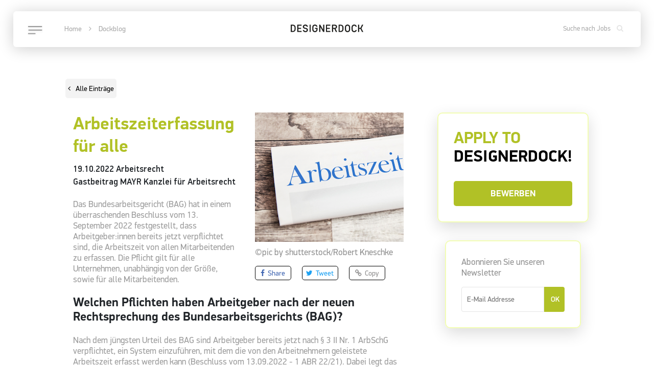

--- FILE ---
content_type: text/html; charset=utf-8
request_url: https://designerdock.com/dockblog/arbeitszeiterfassung-fuer-alle?tx_pwcomments_pi1%5Baction%5D=downvote&tx_pwcomments_pi1%5Bcomment%5D=30&tx_pwcomments_pi1%5Bcontroller%5D=Comment
body_size: 10955
content:
<!DOCTYPE html>
<html lang="de" dir="ltr" class="no-js">
<head>

<meta charset="utf-8">
<!-- 
	This website is powered by TYPO3 - inspiring people to share!
	TYPO3 is a free open source Content Management Framework initially created by Kasper Skaarhoj and licensed under GNU/GPL.
	TYPO3 is copyright 1998-2026 of Kasper Skaarhoj. Extensions are copyright of their respective owners.
	Information and contribution at https://typo3.org/
-->

<base href="https://designerdock.com/">
<link rel="icon" href="/typo3conf/ext/dd_siteconfig/Resources/Public/Icons/favicon.gif" type="image/gif">
<title>Arbeitszeiterfassung für alle</title>
<meta http-equiv="x-ua-compatible" content="IE=edge,chrome=1" />
<meta name="generator" content="TYPO3 CMS" />
<meta name="keywords" content="Arbeitszeiterfassung, Arbeitszeitrecht, Arbeitsschutzgesetz, Arbeitszeiterfassungssystem" />
<meta name="viewport" content="width=device-width, initial-scale=1, minimum-scale=1, maximum-scale=1" />
<meta property="og:title" content="Arbeitszeiterfassung für alle" />
<meta property="og:type" content="article" />
<meta property="og:url" content="https://designerdock.com/dockblog/arbeitszeiterfassung-fuer-alle?tx_pwcomments_pi1%5Baction%5D=downvote&amp;tx_pwcomments_pi1%5Bcomment%5D=30&amp;tx_pwcomments_pi1%5Bcontroller%5D=Comment" />
<meta name="twitter:card" content="summary" />


<link rel="stylesheet" href="/typo3conf/ext/news/Resources/Public/Css/news-basic.css?1680455039" media="all">
<link rel="stylesheet" href="/typo3temp/assets/css/7015c8c4ac5ff815b57530b221005fc6.css?1686492042" media="all">
<link rel="stylesheet" href="https://maxcdn.bootstrapcdn.com/bootstrap/4.0.0/css/bootstrap.min.css" media="all">
<link rel="stylesheet" href="https://cdnjs.cloudflare.com/ajax/libs/slick-carousel/1.8.1/slick.min.css" media="all">
<link rel="stylesheet" href="https://cdnjs.cloudflare.com/ajax/libs/slick-carousel/1.8.1/slick-theme.min.css" media="all">
<link rel="stylesheet" href="https://cdn.jsdelivr.net/npm/select2@4.1.0-beta.1/dist/css/select2.min.css" media="all">
<link rel="stylesheet" href="https://cdnjs.cloudflare.com/ajax/libs/dropzone/5.7.2/basic.min.css" media="all">
<link rel="stylesheet" href="/typo3conf/ext/dd_siteconfig/Resources/Public/Styles/AYA-Design/styles.min.css?1677003489" media="all">
<link rel="stylesheet" href="/typo3conf/ext/dd_siteconfig/Resources/Public/Styles/AYA-Design/custom.css?1733309028" media="all">



<script src="/typo3conf/ext/dd_siteconfig/Resources/Public/Scripts/AYA-Design/jquery-3.2.1.min.js?1685767684"></script>




<!-- Global site tag (gtag.js) - Google Analytics -->

<script async src="https://www.googletagmanager.com/gtag/js?id=UA-35799201-1"></script>

<script>

  window.dataLayer = window.dataLayer || [];

  function gtag(){dataLayer.push(arguments);}

  gtag('js', new Date());



  gtag ('config', 'UA-35799201-1');

gtag (‚config‘, 'UA-35799201-1', { ‚anonymize_ip‘: true } );

</script>

<!-- Google tag (gtag.js) -->
<script async src="https://www.googletagmanager.com/gtag/js?id=G-VCC52RTM1V"></script>
<script>
  window.dataLayer = window.dataLayer || [];
  function gtag(){dataLayer.push(arguments);}
  gtag('js', new Date());

  gtag('config', 'G-VCC52RTM1V');
</script>

<!-- Google tag (gtag.js) - Google Analytics -->
<script async src="https://www.googletagmanager.com/gtag/js?id=UA-251052840-1">
</script>
<script>
  window.dataLayer = window.dataLayer || [];
  function gtag(){dataLayer.push(arguments);}
  gtag('js', new Date());

  gtag('config', 'UA-251052840-1');
</script>

<!-- Facebook Pixel Code -->
<script>
!function(f,b,e,v,n,t,s)
{if(f.fbq)return;n=f.fbq=function(){n.callMethod?
n.callMethod.apply(n,arguments):n.queue.push(arguments)};
if(!f._fbq)f._fbq=n;n.push=n;n.loaded=!0;n.version='2.0';
n.queue=[];t=b.createElement(e);t.async=!0;
t.src=v;s=b.getElementsByTagName(e)[0];
s.parentNode.insertBefore(t,s)}(window, document,'script',
'https://connect.facebook.net/en_US/fbevents.js');
fbq('init', '1805803203042409');
fbq('track', 'PageView');
</script>
<noscript><img height="1" width="1" style="display:none"
src="https://www.facebook.com/tr?id=1805803203042409&ev=PageView&noscript=1"
/></noscript>
<!-- End Facebook Pixel Code -->

<script type="text/javascript">
_linkedin_partner_id = "2947298";
window._linkedin_data_partner_ids = window._linkedin_data_partner_ids || [];
window._linkedin_data_partner_ids.push(_linkedin_partner_id);
</script><script type="text/javascript">
(function(){var s = document.getElementsByTagName("script")[0];
var b = document.createElement("script");
b.type = "text/javascript";b.async = true;
b.src = "https://snap.licdn.com/li.lms-analytics/insight.min.js";
s.parentNode.insertBefore(b, s);})();
</script>
<link rel="canonical" href="https://designerdock.com/dockblog/arbeitszeiterfassung-fuer-alle"/>

</head>
<body id="body_id_302" >





        
    <div class="dockblog dockblog-entry">
        




        
    
<header id="header" class="desktop-header">
    <div id="behind" class="background-behind" onclick="hideMenu()"></div>
    <nav class="navbar navbar-expand-lg navbar-light">
        <div class="nav-section nav-section-left">
            <div class="menubar-icon">
                <div id="menubar" class="img-wrapper" onclick="displayMenu()">
                    <img src="/typo3conf/ext/dd_siteconfig/Resources/Public/Images//imgs/menubar.png" alt="Menubar"  width="30" height="22"/>
                </div>

                <div id="close" class="img-wrapper" onclick="hideMenu()">
                    <img src="/typo3conf/ext/dd_siteconfig/Resources/Public/Images//imgs/close.png" alt="Close" width="24" height="23"/>
                </div>
            </div>
            <div id="toggleMenu" class="toggle-menu"><ul><li  class="menu-item"><a id="link-item-23" href="#item-23" data-toggle="collapse" role="button" aria-expanded="false" aria-controls="collapseExample"><span>Für Bewerber</span><i class="fa fa-angle-down"></i></a><ul id="item-23" class="collapse"><li class="submenu-item"><a href="/fuer-bewerber/fuer-euch" class=" style-scope nav-top top-navigation" id="item-108">Für Euch</a></li><li class="submenu-item"><a href="/fuer-bewerber/stellenangebote" class=" style-scope nav-top top-navigation" id="item-31">Stellenangebote</a></li><li class="submenu-item"><a href="/fuer-bewerber/bewerben" class=" style-scope nav-top top-navigation" id="item-48">Bewerbungsformular</a></li><li class="submenu-item"><a href="/fuer-bewerber/provisionsvereinbarung" class=" style-scope nav-top top-navigation" id="item-24">Kandidatenvereinbarung</a></li><li class="submenu-item"><a href="/fuer-bewerber/berufsbilder" class=" style-scope nav-top top-navigation" id="item-299">Berufsbilder</a></li><li class="submenu-item"><a href="/fuer-bewerber/talente-werben-talente" class=" style-scope nav-top top-navigation" id="item-313">Talente werben Talente</a></li></ul></li><li  class="menu-item"><a id="link-item-25" href="#item-25" data-toggle="collapse" role="button" aria-expanded="false" aria-controls="collapseExample"><span>Für Kunden</span><i class="fa fa-angle-down"></i></a><ul id="item-25" class="collapse"><li class="submenu-item"><a href="/fuer-kunden/was-wir-bieten" class=" style-scope nav-top top-navigation" id="item-107">Was wir bieten</a></li><li class="submenu-item"><a href="/fuer-kunden/personalsuchformular" class=" style-scope nav-top top-navigation" id="item-90">Personalsuchformular</a></li><li class="submenu-item"><a href="/terms-of-business-1" class=" style-scope nav-top top-navigation" id="item-255">AGB</a></li></ul></li><li  class="menu-item"><a id="link-item-3" href="#item-3" data-toggle="collapse" role="button" aria-expanded="false" aria-controls="collapseExample"><span>Über Uns</span><i class="fa fa-angle-down"></i></a><ul id="item-3" class="collapse"><li class="submenu-item"><a href="/ueber-uns/our-story" class=" style-scope nav-top top-navigation" id="item-129">Our Story</a></li><li class="submenu-item"><a href="/ueber-uns/berlin" class=" style-scope nav-top top-navigation" id="item-4">Berlin</a></li><li class="submenu-item"><a href="/ueber-uns/duesseldorf" class=" style-scope nav-top top-navigation" id="item-5">Düsseldorf</a></li><li class="submenu-item"><a href="/ueber-uns/frankfurt" class=" style-scope nav-top top-navigation" id="item-6">Frankfurt</a></li><li class="submenu-item"><a href="/ueber-uns/hamburg" class=" style-scope nav-top top-navigation" id="item-7">Hamburg</a></li><li class="submenu-item"><a href="/ueber-uns/muenchen" class=" style-scope nav-top top-navigation" id="item-8">München</a></li><li class="submenu-item"><a href="/ueber-uns/stuttgart" class=" style-scope nav-top top-navigation" id="item-9">Stuttgart</a></li><li class="submenu-item"><a href="/extras/presse" class=" style-scope nav-top top-navigation" id="item-438">PRESSE</a></li></ul></li><li  class="menu-item"><a id="link-item-109" href="#item-109" data-toggle="collapse" role="button" aria-expanded="false" aria-controls="collapseExample"><span>Extras</span><i class="fa fa-angle-down"></i></a><ul id="item-109" class="collapse"><li class="submenu-item"><a href="https://www.dockboerse.de" class=" style-scope nav-top top-navigation" id="item-111">Dockboerse</a></li><li class="submenu-item"><a href="/extras/markenrecht" class=" style-scope nav-top top-navigation" id="item-112">Markenrecht</a></li><li class="submenu-item"><a href="/extras/designrecht" class=" style-scope nav-top top-navigation" id="item-115">Designrecht</a></li><li class="submenu-item"><a href="/extras/onlinerecht" class=" style-scope nav-top top-navigation" id="item-117">Onlinerecht</a></li><li class="submenu-item"><a href="/extras/vertragsrecht" class=" style-scope nav-top top-navigation" id="item-119">Vertragsrecht</a></li><li class="submenu-item"><a href="/extras/arbeitsrecht" class=" style-scope nav-top top-navigation" id="item-121">Arbeitsrecht</a></li></ul></li><li class="menu-item no-inner-elements"><a href="/dockblog" class="style-scope nav-top top-navigation" id="item-302">Dockblog</a></li><li class="menu-item no-inner-elements"><a href="/faq-1" class="style-scope nav-top top-navigation" id="item-50">FAQ</a></li></ul></div>
            
  
  
  <div class="crumb"><a href="/" target="_self" title="Home">Home</a><i class="fa fa-angle-right"></i>Dockblog</div>


        </div>
        
  
  
  <div class="nav-section navbar-brand">
    <div class="img-wrapper">
      <a href="/"><img src="/typo3conf/ext/dd_siteconfig/Resources/Public/Images//imgs/logo.svg" alt="Logo" width="142" height="15"/>
      </a>
    </div>
  </div>


        
  
  
  <div class="nav-section nav-section-right">
    

    <div class="headsearch">
      

		
		
			



		
		
			

	



		
		

	
  
  
  <form method="post" action="/fuer-bewerber/stellenangebote">
<div>
<input type="hidden" name="tx_ddjobs_jobs[__referrer][@extension]" value="DdJobs" />
<input type="hidden" name="tx_ddjobs_jobs[__referrer][@controller]" value="Job" />
<input type="hidden" name="tx_ddjobs_jobs[__referrer][@action]" value="searchForm" />
<input type="hidden" name="tx_ddjobs_jobs[__referrer][arguments]" value="YTowOnt9d555607018c47299a88a34309987ae6e8457ff09" />
<input type="hidden" name="tx_ddjobs_jobs[__referrer][@request]" value="{&quot;@extension&quot;:&quot;DdJobs&quot;,&quot;@controller&quot;:&quot;Job&quot;,&quot;@action&quot;:&quot;searchForm&quot;}95d401006326f0547d410a6d311cf649082db01e" />
<input type="hidden" name="tx_ddjobs_jobs[__trustedProperties]" value="{&quot;search&quot;:1,&quot;cats&quot;:1,&quot;city&quot;:1}62df3207bd7e8b7d20f76d1985ef3ce664b182a1" />
</div>

    <div id="formSearch" class="form-search t6">
    <input placeholder="Suche nach Jobs" type="text" name="tx_ddjobs_jobs[search]" />
      <button><i class="fa fa-search"></i></button>
    </div>
    <input type="hidden" name="tx_ddjobs_jobs[cats]" value="" />
    <input type="hidden" name="tx_ddjobs_jobs[city]" value="" />
  </form>




		
			



		
		
			



		
		

	

    </div>
  </div>


    </nav>
</header>


        <div class="content">
            <div class="dock-container">
                
                    <div class="all-entries">
                        <a href="/dockblog"><i class="fa fa-angle-left"></i> Alle Einträge</a>
                    </div>
                
                <div class="blog-entry-wrapper">
                        


		<div id="c710" class="frame frame-default frame-type-list frame-layout-0">
            
			<div class="container">
            
				
				
					



				
				
					

	



				
				

	


	



    <div class="blog-entry-content-wrapper js-copy-clipboard" itemscope="itemscope" itemtype="http://schema.org/Article">
        
                
                <div class="dockblog-item-image">
                    

    <div class="blog-item-image">
        <figure>
            
                
                    


        
                <img itemprop="image" src="/fileadmin/user_upload/Bildschirmfoto_2022-10-19_um_11.59.44.png" width="298" height="253" alt="" />
            
    

	<p>
		©pic by shutterstock/Robert Kneschke
	</p>



                
                
                
                
            
        </figure>
        <div class="social-media">
            
            <ul>
                <li>
                    <a target="_blank" href="http://www.facebook.com/share.php?u=https%3A%2F%2Fdesignerdock.com%2Fdockblog"><i class="fa fa-facebook" aria-hidden="true"></i><span>Share</span></a>
                </li>
                <li>
                    <a target="_blank" href="https://twitter.com/intent/tweet?url=https%3A%2F%2Fdesignerdock.com%2Fdockblog&text="><i class="fa fa-twitter" aria-hidden="true"></i><span>Tweet</span></a>
                </li>
                <li><a href="#" class="js-copy-button"><i class="fa fa-link" aria-hidden="true"></i><span>Copy</span></a>
                </li>
            </ul>
        </div>
	</div>


                </div>
                <div class="js-copy-text">
                    <div class="blog-entry-content">

                        <h2 itemprop="headline">Arbeitszeiterfassung für alle</h2>

                        <div class="item-content-date">
                            <time itemprop="datePublished" datetime="2022-10-19">
                                19.10.2022
                            </time>
                            
                                
                                    Arbeitsrecht
                                
                            
                        </div>
                        <div class="item-content-date">Gastbeitrag MAYR Kanzlei für Arbeitsrecht</div>
                        
                    </div>
                    <div  class="blog-entry-content">
                        
                            <p>Das Bundesarbeitsgericht (BAG) hat in einem überraschenden Beschluss vom 13. September 2022 festgestellt, dass Arbeitgeber:innen bereits jetzt verpflichtet sind, die Arbeitszeit von allen Mitarbeitenden zu erfassen. Die Pflicht gilt für alle Unternehmen, unabhängig von der Größe, sowie für alle Mitarbeitenden.</p>
<p>&nbsp;</p>
<h4>Welchen Pflichten haben Arbeitgeber nach der neuen Rechtsprechung des Bundesarbeitsgerichts (BAG)?</h4>
<p>&nbsp;</p>
<p>Nach dem jüngsten Urteil des BAG sind Arbeitgeber bereits jetzt nach § 3 II Nr. 1 ArbSchG verpflichtet, ein System einzuführen, mit dem die von den Arbeitnehmern geleistete Arbeitszeit erfasst werden kann (Beschluss vom 13.09.2022 - 1 ABR 22/21). Dabei legt das Gericht ein Urteil des Europäischen Gerichtshofs (EuGH) aus Mai 2019 zu Grunde (Urteil v. 14.05.2019 - C-55/18). Damals hatte der EuGH entschieden, dass Unternehmen in der EU zukünftig Systeme schaffen müssen, mit dem die Mitarbeiter*innen ihre Arbeitszeit messen können. Solche Zeiterfassungssysteme sollten objektiv, zugänglich und verlässlich sein. Die Umsetzung und konkrete Ausgestaltung bliebe dem nationalen Gesetzgeber überlassen. Bislang blieb der Gesetzgeber in Deutschland jedoch untätig und hat das Urteil nicht in nationales Recht überführt. Auch aus dem jüngsten BAG Urteil lassen sich Vorgaben zur konkreten Ausgestaltung noch nicht ableiten, jedenfalls solange die vollständige Urteilsbegründung noch nicht vorliegt.</p>
<p>&nbsp;</p>
<h4>Welche Pflichten hatten Arbeitgeber bereits nach den bisher geltenden Gesetzen?</h4>
<p>&nbsp;</p>
<p>Bereits vor dem neuen Urteil des Bundesarbeitsgerichts waren Arbeitgeber nach § 16 Abs. 2 Arbeitszeitgesetz (ArbZG) verpflichtet, Arbeitszeiten aufzuzeichnen, die über die werktägliche (gemeint ist: Montag bis Samstag) Arbeitszeit von 8 Stunden hinausgehen. Das betrifft auch sämtliche Arbeitszeiten an Sonn- und Feiertagen. Außerdem sind Arbeitgeber nach § 16 Abs. 2 ArbZG verpflichtet, ein Verzeichnis der Arbeitnehmer zu führen, die in eine Verlängerung der Arbeitszeit (gemäß § 7 Abs. 7 ArbZG) eingewilligt haben. Diese Aufzeichnungen sind für 2 Jahre aufzubewahren.</p>
<p>&nbsp;</p>
<h4>Für wen gilt die Pflicht zur Arbeitszeiterfassung und welche Ausnahmen gibt es?</h4>
<p>&nbsp;</p>
<p>Die Pflicht zur Arbeitszeitenerfassung betrifft grundsätzlich für alle Arbeitnehmer*innen. Selbstständige und Freelancer müssen ihre Arbeitszeiten nicht aufzeichnen.</p>
<p>&nbsp;</p>
<p>Jedenfalls von der neuen Rechtsprechung betroffen sind alle Mitarbeiter*innen, auf die auch das Arbeitszeitgesetz (ArbZG) anwendbar ist, d. h. alle Angestellten und zur Berufsbildung beschäftigten.</p>
<p>&nbsp;</p>
<p>Leitende Angestellte im Sinne von § 5 Abs. 3 BetrVG (Betriebsverfassungsgesetz) sind zwar von der Anwendung des Arbeitszeitgesetzes ausgeschlossen. Allerdings sind auch leitende Angestellte vom Geltungsbereich des Arbeitsschutzgesetzes (ArbSchG), auf welches sich das genannte Urteil des BAG bezieht, erfasst. Das Arbeitsschutzgesetz sieht eine Ausnahme für leitende Angestellte nicht vor. Insofern dürfte die Pflicht zur Arbeitszeiterfassung nach dem jüngsten BAG Urteil auch für leitende Angestellte gelten. Selbst ein abhängig beschäftigter Fremdgeschäftsführer einer GmbH kann hiervon erfasst sein. Ob der Gesetzgeber hierzu weitere Regelungen schafft, bleibt abzuwarten.</p>
<p>&nbsp;</p>
<h4>Welches Risiko besteht für Arbeitgeber bei einem Verstoß gegen die Pflicht zur Arbeitszeiterfassung?</h4>
<p>&nbsp;</p>
<p>Ein Verstoß gegen die Pflicht zur Aufzeichnung von Mehrarbeit nach § 16 Abs.2 ArbZG kann daher ein Bußgeld oder im schlimmsten Fall eine Freiheitsstrafe zur Folge haben - dies ergibt sich aus<br> den §§ 22, 23 ArbZG. Dies gilt allerdings nur im Bereich des Arbeitszeitgesetzes. Leitende Angestellte und Geschäftsführer sind von dieser Regelung also ausgenommen.</p>
<p>&nbsp;</p>
<p>Verstöße gegen das Arbeitszeitgesetz sind mit Ordnungswidrigkeiten oder sogar Straftaten scharf sanktioniert. Die generelle Pflicht zur Arbeitszeiterfassung wird vom BAG aber aus § 3 ArbSchG abgeleitet. Verstöße gegen diese Norm sind keine Ordnungswidrigkeiten oder Straftaten. Mit einem Bußgeld ist also nach derzeit geltender Rechtslage bei einem Verstoß gegen die generelle Pflicht zur Arbeitszeitenerfassung nicht zu rechnen.</p>
<p>&nbsp;</p>
<h4>Bleibt Vertrauensarbeit weiterhin möglich?</h4>
<p>&nbsp;</p>
<p>Mit Arbeit im Homeoffice, mobiler Arbeit oder Hybriden Arbeitskonzepten geht oft Vertrauensarbeitszeit einher. Arbeitnehmer*innen können dabei die Lage der Arbeitszeit selbst bestimmen. Von Arbeitgeberseite gibt es hierzu keine bzw. nur geringe Vorgaben.</p>
<p>Das bedeutet jedoch nicht, dass auch über die Dauer der Arbeitszeit frei bestimmt werden kann. Das Arbeitszeitgesetz schreibt verbindliche Höchstarbeitszeiten und Arbeitspausen vor. Diese gelten auch bei Vertrauensarbeit - sofern das Arbeitszeitgesetz anwendbar ist (d. h. wiederum nicht bei leitenden Angestellten und Geschäftsführern).</p>
<p>&nbsp;</p>
<p>Vertrauensarbeit bleibt also möglich, auch hier müssen Arbeitgeber künftig aber ein System schaffen, mit dem die geleistete Arbeitszeit erfasst werden kann. Arbeitszeiten, die über die werktägliche Arbeitszeit hinausgehen, müssen auch bei Vertrauensarbeit bereits nach der geltenden Vorschrift des §16 Abs. 2 ArbZG aufgezeichnet werden.&nbsp;</p>
<p>&nbsp;</p>
<p>Arbeitgeber haften zudem auch bei Homeoffice, mobilem Arbeiten und Vertrauensarbeitszeit für die Einhaltung der Vorschriften des Arbeitszeitgesetzes. Die Verantwortung kann zwar teilweise an die Arbeitnehmer delegiert werde, indem diese ihre Arbeitszeiten selbst aufzeichnen. Dies entbindet dem Arbeitgeber aber nicht von der Verantwortung, die Einhaltung der Höchstarbeitszeiten und der Pausen zu überprüfen und sicherzustellen. Mitarbeiter sollten daher über die wesentlichen Regelungen schriftlich informiert werden, und zur Einhaltung der Vorschriften des Arbeitszeitgesetztes klar angewiesen werden. Verstöße können arbeitsrechtliche Sanktionen, wie z. B. eine Abmahnung zur Folge haben. Außerdem sollte die Einhaltung der Vorschriften zumindest durch stichprobenartige Kontrollen sichergestellt werden.&nbsp;</p>
<h4>Können Pausenzeiten pauschal von der Arbeitszeit abgezogen werden?</h4>
<p>&nbsp;</p>
<p>Eine vollständig transparente Arbeitszeiterfassung wird gerade bei Vertrauensarbeitszeit und Homeoffice in der Praxis oft kaum handhabbar sein. Denn bei Vertrauensarbeitszeit und New-Work-Modellen ist ein „klassischer Arbeitstag“ mit festem Beginn, fester Mittagspause und festem Ende, immer seltener. Mitarbeiter, die mobil arbeiten und selbst bestimmen, wann sie arbeiten, haben häufig einen stärker fragmentierten Arbeitstag mit mehreren Unterbrechungen und unregelmäßigen Pausenzeiten.</p>
<p>&nbsp;</p>
<p>Viele gängige Zeiterfassungssysteme und Softwarelösungen bieten die Möglichkeit an, Pausenzeiten pauschal von der Arbeitszeit abzuziehen. Dies ist zwar zumindest nach der aktuellen Rechtslage möglich. Wenn vom Arbeitgeber aber keine konkrete Pause vorgegeben wird und der Arbeitnehmer keine Pause einlegt, kann der Arbeitnehmer aber grundsätzlich die gesamte Arbeitszeit vergütet verlangen. Arbeitnehmer müssen den pauschalen Pausenabzug also nicht hinnehmen, wenn sie keine Pause gemacht haben, vgl. LAG Hamm, 5 Ta 4/12, vom 29. November 2011.</p>
<p>&nbsp;</p>
<p>Auch bei Vertrauensarbeit und mobilem Arbeiten sollten Arbeitgeber ihre Mitarbeiter also dazu anhalten, Pausen tatsächlich zu nehmen.</p>
<p>&nbsp;</p>
<p>Trotz sorgfältiger inhaltlicher Kontrolle übernehmen wir keine Haftung für die Inhalte externer Links und Blogbeiträgen. Für den Inhalt der verlinkten Seiten sind ausschließlich deren Betreiber verantwortlich.“</p>
<p>MAYR Kanzlei für Arbeitsrecht Gb<br> Columbiadamm 29, 10965 Berlin +49 30 69 80 90 70<br> www.mayr-arbeitsrecht.de</p>
                        
                    </div>
                    <div  class="blog-entry-content">
                        
                    </div>
                </div>
                <div  class="blog-entry-content">
                    
                        <div class="social-media-mobile">
                            
                            <ul>
                                <li>
                                    <a target="_blank" href="http://www.facebook.com/share.php?u=https%3A%2F%2Fdesignerdock.com%2Fdockblog"><i class="fa fa-facebook" aria-hidden="true"></i></a>
                                </li>
                                <li>
                                    <a target="_blank" href="https://twitter.com/intent/tweet?url=https%3A%2F%2Fdesignerdock.com%2Fdockblog&text=Arbeitszeiterfassung%20f%C3%BCr%20alle"><i class="fa fa-twitter" aria-hidden="true"></i></a>
                                </li>
                                <li><a href="#" class="js-copy-button"><i class="fa fa-link" aria-hidden="true"></i></a>
                                </li>
                            </ul>
                            <a class="show-more" href="/dockblog">
                                Back
                            </a>
                        </div>
                    
                </div>

                
                <div class="tx-pwcomment-pi1">
	
		<div id="comments" class="blog-comments">
            <h2 class="blog-heading">Kommentare (3)</h2>
			
			
					<ul class="comments-list no-avatar">
						
							<li>
								<div class="comment-main-level comment first-comment" id="comment28">
									



<div class="comment-box">
	<div class="comment-head">
		<h5 class="comment-name">Alex</h5>
		<span class="comment-date" title="%20.%10.%2022 %UTC"> am 20.10.2022</span>

		<div class="comment-actions">
			
				
						
<span class="votesum voted-negative" title="2011 Bewertung(en) (981 positiv, 1030 negativ)">
	-49
</span>

	<a class="upvote" href="/dockblog/arbeitszeiterfassung-fuer-alle?tx_pwcomments_pi1%5Baction%5D=upvote&amp;tx_pwcomments_pi1%5Bcomment%5D=28&amp;tx_pwcomments_pi1%5Bcontroller%5D=Comment#comment28">Gut</a>
	<a class="downvote" href="/dockblog/arbeitszeiterfassung-fuer-alle?tx_pwcomments_pi1%5Baction%5D=downvote&amp;tx_pwcomments_pi1%5Bcomment%5D=28&amp;tx_pwcomments_pi1%5Bcontroller%5D=Comment#comment28">Schlecht</a>


					
			
			
				
			

			
				
						<a class="reply" href="/dockblog/arbeitszeiterfassung-fuer-alle?tx_pwcomments_pi1%5Baction%5D=new&amp;tx_pwcomments_pi1%5Bcomment%5D=30&amp;tx_pwcomments_pi1%5BcommentToReplyTo%5D=28&amp;tx_pwcomments_pi1%5Bcontroller%5D=Comment#writeComment">
							Antworten
						</a>
					
			
		</div>
	</div>
	<div class="comment-content">
		Hallo lieber Designdock-Team,<br />
<br />
vielen Dank für den Artikel!<br />
Ich habe leider nur eine Antwort nicht gefunden: soll nur die Arbeitsdauer täglich festgehalten werden, oder auch die genaue Uhrzeit?<br />
Gibt es schon Schätzungen, ob die Mehrarbeit des detaillierten Zeiterfassens oder die Vorteile überwiegen? :)<br />
<br />
Vielen Dank im Voraus und liebe Grüße,<br />
Alex
	</div>
</div>

								</div>	
								
									
								
							</li>
						
							<li>
								<div class="comment-main-level comment last-comment" id="comment29">
									



<div class="comment-box">
	<div class="comment-head">
		<h5 class="comment-name">Alex</h5>
		<span class="comment-date" title="%20.%10.%2022 %UTC"> am 20.10.2022</span>

		<div class="comment-actions">
			
				
						
<span class="votesum voted-negative" title="1972 Bewertung(en) (981 positiv, 991 negativ)">
	-10
</span>

	<a class="upvote" href="/dockblog/arbeitszeiterfassung-fuer-alle?tx_pwcomments_pi1%5Baction%5D=upvote&amp;tx_pwcomments_pi1%5Bcomment%5D=29&amp;tx_pwcomments_pi1%5Bcontroller%5D=Comment#comment29">Gut</a>
	<a class="downvote" href="/dockblog/arbeitszeiterfassung-fuer-alle?tx_pwcomments_pi1%5Baction%5D=downvote&amp;tx_pwcomments_pi1%5Bcomment%5D=29&amp;tx_pwcomments_pi1%5Bcontroller%5D=Comment#comment29">Schlecht</a>


					
			
			
				
			

			
				
						<a class="reply" href="/dockblog/arbeitszeiterfassung-fuer-alle?tx_pwcomments_pi1%5Baction%5D=new&amp;tx_pwcomments_pi1%5Bcomment%5D=30&amp;tx_pwcomments_pi1%5BcommentToReplyTo%5D=29&amp;tx_pwcomments_pi1%5Bcontroller%5D=Comment#writeComment">
							Antworten
						</a>
					
			
		</div>
	</div>
	<div class="comment-content">
		*liebes ^^
	</div>
</div>

								</div>	
								
									
										<!-- Replies -->
										<ul class="comments-list reply-list">
											
												<li class="comment-reply first-reply last-reply" id="comment30">
													



<div class="comment-box">
	<div class="comment-head">
		<h5 class="comment-name">Maren</h5>
		<span class="comment-date" title="%07.%11.%2022 %UTC"> am 07.11.2022</span>

		<div class="comment-actions">
			
				
			
			
				
					
<span class="votesum voted-negative" title="1896 Bewertung(en) (930 positiv, 966 negativ)">
	-36
</span>

	<a class="upvote" href="/dockblog/arbeitszeiterfassung-fuer-alle?tx_pwcomments_pi1%5Baction%5D=upvote&amp;tx_pwcomments_pi1%5Bcomment%5D=30&amp;tx_pwcomments_pi1%5Bcontroller%5D=Comment#comment30">Gut</a>
	<a class="downvote" href="/dockblog/arbeitszeiterfassung-fuer-alle?tx_pwcomments_pi1%5Baction%5D=downvote&amp;tx_pwcomments_pi1%5Bcomment%5D=30&amp;tx_pwcomments_pi1%5Bcontroller%5D=Comment#comment30">Schlecht</a>


				
			

			
				
						<a class="reply" href="/dockblog/arbeitszeiterfassung-fuer-alle?tx_pwcomments_pi1%5Baction%5D=new&amp;tx_pwcomments_pi1%5Bcomment%5D=30&amp;tx_pwcomments_pi1%5BcommentToReplyTo%5D=29&amp;tx_pwcomments_pi1%5Bcontroller%5D=Comment#writeComment">
							Antworten
						</a>
					
			
		</div>
	</div>
	<div class="comment-content">
		Hallo Alex<br />
vielen Dank für deinen Kommentar. Zu deiner Frage nun folgende Antwort seitens der Kanzlei:<br />
„Grundsätzlich müssen Arbeitsbeginn, Arbeitsende und Pausenzeiten dokumentiert werden. Für Arbeitgeber bedeutet das Urteil des BAG einen zusätzlichen, bürokratischen Mehraufwand und, so die häufige Kritik, einen Verlust an Flexibilität besonders bei Vertrauensarbeit. Gleichzeitig wird durch eine Zeiterfassung die Kontrollmöglichkeit der Arbeitgeber erweitert, sodass Arbeitgeber ungewünschten Überstunden vorbeugen können und Verstöße gegen das Arbeitszeitgesetz besser verhindern können. Unternehmen sollte hier besonders auf eine Einhaltung der geltenden Datenschutzregelungen achten. Von den Gewerkschaften wurde die Entscheidung deutlich positiver aufgenommen. Die Zeiterfassung dient dem Schutz der Arbeitnehmer – inwieweit sie in der Praxis tatsächlich zu einer genaueren Einhaltung der Höchstarbeitszeiten und Pausenzeiten führen wird, bleibt aus meiner Sicht aber abzuwarten. Gerade die digitalen Zeiterfassungssysteme bieten häufig die Möglichkeit, Pausenzeiten automatisch abzuziehen und gerade im Homeoffice wird es oft möglich sein, die tatsächliche Arbeitszeit nur teilweise zu erfassen.“
	</div>
</div>

												</li>
											
										</ul>
									
								
							</li>
						
					</ul>
				
		</div>

</div>
                <div class="tx-pwcomment-pi1">
	
<div id="writeComment" class="blog-comments-form">
    <h2 class="blog-heading">
			Neuen Kommentar schreiben
		</h2>

	<form name="newComment" action="/dockblog/arbeitszeiterfassung-fuer-alle?tx_pwcomments_pi1%5Baction%5D=create&amp;tx_pwcomments_pi1%5Bcomment%5D=30&amp;tx_pwcomments_pi1%5Bcontroller%5D=Comment#writeComment" method="post">
<div>
<input type="hidden" name="tx_pwcomments_pi1[__referrer][@extension]" value="PwComments" />
<input type="hidden" name="tx_pwcomments_pi1[__referrer][@controller]" value="Comment" />
<input type="hidden" name="tx_pwcomments_pi1[__referrer][@action]" value="new" />
<input type="hidden" name="tx_pwcomments_pi1[__referrer][arguments]" value="YTozOntzOjY6ImFjdGlvbiI7czo4OiJkb3dudm90ZSI7czo3OiJjb21tZW50IjtzOjI6IjMwIjtzOjEwOiJjb250cm9sbGVyIjtzOjc6IkNvbW1lbnQiO30=af40c3dbd865e014c189b985f41fff990c79ae6e" />
<input type="hidden" name="tx_pwcomments_pi1[__referrer][@request]" value="{&quot;@extension&quot;:&quot;PwComments&quot;,&quot;@controller&quot;:&quot;Comment&quot;,&quot;@action&quot;:&quot;new&quot;}57d013753074e9bca730b8b02494936d433a12e7" />
<input type="hidden" name="tx_pwcomments_pi1[__trustedProperties]" value="{&quot;newComment&quot;:{&quot;authorName&quot;:1,&quot;authorMail&quot;:1,&quot;message&quot;:1},&quot;authorWebsite&quot;:1}3fa987a87a6dd413db55f2bed043ac8f78e803b5" />
</div>

		<div class="typo3-messages">
			<a name="thanksForYourComment"></a>
			
			

	


		</div>

		
				<div class="form-group"><label>Name:</label><input type="text" name="tx_pwcomments_pi1[newComment][authorName]" /></div>
			

		
                <div class="form-group"><label>E-Mail-Adresse:</label><input type="text" name="tx_pwcomments_pi1[newComment][authorMail]" /></div>
			


		<div class="hide_initally form-group"><label>Nicht ausfüllen!</label><input type="text" name="tx_pwcomments_pi1[authorWebsite]" /></div>

        <div class="form-group"><label>Kommentar:</label><textarea rows="8" cols="40" name="tx_pwcomments_pi1[newComment][message]"></textarea></div>

		

		
			
		
		<input class="btn" type="submit" value="Absenden" />
	</form>
</div>

</div>
                
            
    </div>




				
					



				
				
					



				
            
                </div>
            
		</div>

	

                        <div class="dockblog-subscription-wrapper">
                            
<div class="dockblog-apply">
    <h3><span>Apply to</span>
        DESIGNERDOCK!</h3>

    
        <a href="/fuer-bewerber/bewerben">
            <button class="btn">BEWERBEN</button>
        </a>
    
</div>




		<div id="c714" class="frame frame-default frame-type-list frame-layout-0">
            
			<div class="container">
            
				
				
					



				
				
					

	



				
				

	
  
    
            
    <div class="dockblog-subscription">
        <p>Abonnieren Sie unseren Newsletter</p>
        <form id="newsletter-cta" action="https://designerdock.com/dockblog?tx_ddnewsletter_ddnewsletter%5Baction%5D=show&amp;tx_ddnewsletter_ddnewsletter%5Bcontroller%5D=Newsletter&amp;cHash=89b30474cd62d07a43801bd72b871998" method="post">
<div>
<input type="hidden" name="tx_ddnewsletter_ddnewsletter[__referrer][@extension]" value="DdNewsletter" />
<input type="hidden" name="tx_ddnewsletter_ddnewsletter[__referrer][@controller]" value="Newsletter" />
<input type="hidden" name="tx_ddnewsletter_ddnewsletter[__referrer][@action]" value="list" />
<input type="hidden" name="tx_ddnewsletter_ddnewsletter[__referrer][arguments]" value="YTowOnt9d555607018c47299a88a34309987ae6e8457ff09" />
<input type="hidden" name="tx_ddnewsletter_ddnewsletter[__referrer][@request]" value="{&quot;@extension&quot;:&quot;DdNewsletter&quot;,&quot;@controller&quot;:&quot;Newsletter&quot;,&quot;@action&quot;:&quot;list&quot;}93fc354506890654b01a7d16c10e55c496ed68c3" />
<input type="hidden" name="tx_ddnewsletter_ddnewsletter[__trustedProperties]" value="{&quot;newsletter-cta-email&quot;:1}6486bec81d9bfd55838214a89370de1ab2f8199e" />
</div>

            <input placeholder="E-Mail Addresse" type="email" name="tx_ddnewsletter_ddnewsletter[newsletter-cta-email]" required="required" />
            <button type="submit" name="newsletter-cta-submit" class="btn">OK</button>
        </form>
    </div>

        






				
					



				
				
					



				
            
                </div>
            
		</div>

	

                        </div>
                </div>
            </div>
        </div>
        

<section class="contact-form">
    <div class="wrapper">
        <h3>WIR FREUEN UNS <span>VON DIR</span><br>ZU HÖREN!<br /></h3>
        <p>Kontaktiere uns ganz einfach über unsere Formulare, per E-Mail oder einen Anruf.</p>

        
            <div class="info">
                <ul>
                    
                        
                            <li>
                                <a href="/fuer-kunden/personalsuchformular">
                                    
                                        <span class="img-wrapper form">
                                            
                                            <img title="PERSONALSUCHFORMULAR" alt="PERSONALSUCHFORMULAR" src="/fileadmin/user_upload/form.svg" width="14" height="19" />
                                        </span>
                                    
                                    <span>PERSONALSUCHFORMULAR</span>
                                </a>
                            </li>
                        
                    
                        
                            <li>
                                <a href="/applicationform">
                                    
                                        <span class="img-wrapper form">
                                            
                                            <img title="BEWERBUNGSFORMULAR" alt="BEWERBUNGSFORMULAR" src="/fileadmin/user_upload/form.svg" width="14" height="19" />
                                        </span>
                                    
                                    <span>BEWERBUNGSFORMULAR</span>
                                </a>
                            </li>
                        
                    
                        
                            <li>
                                <a href="#" data-mailto-token="ocknvq,kphqBfgukipgtfqem0eqo" data-mailto-vector="2">
                                    
                                    <span>info(at)designerdock(dot)com</span>
                                </a>
                            </li>
                        
                    
                </ul>
            </div>
        
    </div>
</section>



        



<footer>
  <div class="logo">
    <div>
      <a class="navbar-brand" href="/">DESIGNERDOCK</a>
    </div>
    <p>
      &copy; &nbsp;DESIGNERDOCK 1999-2026&nbsp;
    </p>
  </div>
  <div class="links">
    <ul><li><a href="/impressum">Impressum</a></li><li><a href="/datenschutz">Datenschutz</a></li><li><a href="/extras/presse">Presse</a></li><li><a href="/faq-1">FAQ</a></li></ul>
  </div>
  <div class="social-media">
    
  
  

  
        
                <ul>
                    
                        <li>
                            <a href="https://www.facebook.com/Designerdock">
                                <i class="fa fa-facebook"></i>
                                <span>Facebook<span>
                            </a>
                        </li>
                    
                        <li>
                            <a href="https://twitter.com/designerdock" target="_blank" rel="noreferrer">
                                <i class="fa fa-twitter"></i>
                                <span>Twitter<span>
                            </a>
                        </li>
                    
                        <li>
                            <a href="https://www.instagram.com/designerdock/">
                                <i class="fa fa-instagram"></i>
                                <span> Instagram<span>
                            </a>
                        </li>
                    
                        <li>
                            <a href="https://www.xing.com/companies/designerdock" target="_blank" rel="noreferrer">
                                <i class="fa fa-xing"></i>
                                <span>Xing<span>
                            </a>
                        </li>
                    
                        <li>
                            <a href="https://www.linkedin.com/company/designerdock/" target="_blank" rel="noreferrer">
                                <i class="fa fa-linkedin"></i>
                                <span>LinkedIn<span>
                            </a>
                        </li>
                    
                </ul>
            

        
    


  </div>
  <div class="subscribe mm1">
    <script id="n2g_script">!function(e,t,n,c,r,a,i){e.Newsletter2GoTrackingObject=r,e[r]=e[r]||function(){(e[r].q=e[r].q||[]).push(arguments)},e[r].l=1*new Date,a=t.createElement(n),i=t.getElementsByTagName(n)[0],a.async=1,a.src=c,i.parentNode.insertBefore(a,i)}(window,document,"script","https://static.newsletter2go.com/utils.js","n2g");var config = {"container": {"type": "div","class": "","style": ""},"row": {"type": "div","class": "","style": "margin-top: 15px;"},"columnLeft": {"type": "div","class": "","style": ""},"columnRight": {"type": "div","class": "","style": ""},"label": {"type": "label","class": "","style": ""}};n2g('create', 's99mx4gj-t5tl1jkn-1dk1');n2g('subscribe:createForm', config);</script>
  </div>

  <div class="address">
    

		
		
			



		
		
			

	



		
		

	<p>DDHQ UG (haftungsbeschränkt)<br> Mettmanner Str. 25<br> 40699 Erkrath</p>
<p>presse@designerdock.com</p>


		
			



		
		
			



		
		

	

  </div>

  <div class="copyright">
    <p>
      &copy; &nbsp;DESIGNERDOCK 1999-2026&nbsp;
    </p>
  </div>
</footer>


    </div>

    
</div>
<script src="https://www.google.com/recaptcha/api.js?hl="></script>

<script src="/typo3conf/ext/dd_siteconfig/Resources/Public/Scripts/AYA-Design/popper.min.js?1685769440"></script>
<script src="/typo3conf/ext/dd_siteconfig/Resources/Public/Scripts/AYA-Design/bootstrap.min.js?1685769439"></script>
<script src="/typo3conf/ext/dd_siteconfig/Resources/Public/Scripts/AYA-Design/slick.min.js?1685769441"></script>
<script src="/typo3conf/ext/dd_siteconfig/Resources/Public/Scripts/AYA-Design/select2.min.js?1685769441"></script>
<script src="/typo3conf/ext/dd_siteconfig/Resources/Public/Scripts/AYA-Design/swiper.min.js?1645089152"></script>
<script src="/typo3conf/ext/dd_siteconfig/Resources/Public/Scripts/AYA-Design/dropzone.min.js?1684928415"></script>
<script src="/typo3conf/ext/dd_siteconfig/Resources/Public/Scripts/parsley.min.js?1680497185"></script>
<script src="/typo3conf/ext/dd_siteconfig/Resources/Public/Scripts/AYA-Design/cookie.min.js?1685769440"></script>
<script src="/typo3conf/ext/dd_siteconfig/Resources/Public/Scripts/AYA-Design/scripts.min.js?1684928360"></script>
<script src="/typo3conf/ext/dd_siteconfig/Resources/Public/Scripts/AYA-Design/custom.js?1701345007"></script>
<script src="/typo3conf/ext/powermail/Resources/Public/JavaScript/Powermail/Form.min.js?1679936012" defer="defer"></script>
<script async="async" src="/typo3temp/assets/js/c01c8eb1024cdb1dffde568b4b33e7bd.js?1701253998"></script>


</body>
</html>

--- FILE ---
content_type: text/html; charset=UTF-8
request_url: https://designerdock.com/?type=100&tx_ddapplicationform_applicationform%5Baction%5D=renderjob&tx_ddapplicationform_applicationform%5Bcontroller%5D=Application
body_size: 1834
content:
[{"id":"HQ1999","text":"HQ1999: Gesch\u00e4ftsf\u00fchrer\/Partner (m\/w\/d) f\u00fcr DESIGNERDOCK Wien"},{"id":"S40073","text":"S40073: Kundenberatung\/Projektmanagement (m\/w\/d)"},{"id":"H40159","text":"H40159: Reinzeichner (m\/w\/d) f\u00fcr inhabergef\u00fchrte Agentur im sch\u00f6nen Ottensen, Hamburg"},{"id":"S40201","text":"S40201: Art Director (m\/w\/d)"},{"id":"F40237","text":"F40237: Senior AD Digital (m\/w\/d)"},{"id":"F40255","text":"F40255: Creative Director Digital (m\/w\/d)"},{"id":"D40268","text":"D40268: New Business Director (m\/w\/d) mit Potenzial zur F\u00fchrungskraft"},{"id":"B40279","text":"B40279: TYPO3 Entwickler (w\/m\/d)"},{"id":"S40296","text":"S40296: Konzeptstarker Junior Art Director (m\/w\/d) f\u00fcr hippe Digital-Agentur\r\n"},{"id":"B40317","text":"B40317: Projektmanager Display Advertising (w\/m\/d)"},{"id":"B40318","text":"B40318: Projektmanager Event \/ Live Comm (w\/m\/d)"},{"id":"B40323","text":"B40323: Projektmanager Event \/ Live Comm (w\/m\/d) - f\u00fcr high end Corporate"},{"id":"S40344","text":"S40344: Projektmanagement Event \/ Live Communication (m\/w\/d)"},{"id":"F40350","text":"F40350: (Junior) Art Director mit Schwerpunkt Packaging (m\/w\/d)"},{"id":"F40358","text":"F40358: (Senior) PR Manager (m\/w\/d) f\u00fcr Healthcare-Agentur"},{"id":"F40367","text":"F40367: Creative Technologist (m\/w\/d)"},{"id":"M40381","text":"M40381: Senior Manager \/ Scrum Master \/ Product Owner (m\/w\/d) Unternehmen"},{"id":"F40391","text":"F40391: Copywriter (m\/w\/d)"},{"id":"F40394","text":"F40394: Junior Art Director (m\/w\/d) f\u00fcr innovative Digital-Agentur"},{"id":"S40398","text":"S40398: Account Manager (m\/w\/d)"},{"id":"S40462","text":"S40462: Senior Account Manager (m\/w\/d)"},{"id":"M40409","text":"M40409: Produkt Fotograf (m\/w\/d) Unternehmen"},{"id":"F40416","text":"F40416: Senior Social Media Berater (m\/w\/d)"},{"id":"F40421","text":"F40421: Full Stack Developer (m\/w\/d)"},{"id":"F40426","text":"F40426: Media Planner (m\/w\/d)"},{"id":"D40429","text":"D40429: Kreativer Webdesigner mit TYPO3 & WordPress Know How (m\/w\/d)"},{"id":"D40432","text":"D40432: Packaging Designer (m\/w\/d) f\u00fcr inhabergef\u00fchrte Agentur"},{"id":"F40437","text":"F40437: Social Media Manager (m\/w\/d) mit Kreativ-Skills"},{"id":"F40438","text":"F40438: Senior Manager Social Media (m\/w\/d)"},{"id":"F40451","text":"F40451: Social Media Konzepter (m\/w\/d)"},{"id":"S40440","text":"S40440: Senior Account Manager (m\/w\/d) B2B"},{"id":"S40464","text":"S40464: Senior Account Manager Event (m\/w\/d)"},{"id":"M40448","text":"M40448: Senior Produktmanager (m\/w\/d) Home, Living & Household"},{"id":"M40449","text":"M40449: Junior Produktmanager f\u00fcr Fashion (m\/w\/d)"},{"id":"H40454","text":"H40454: New Business Manager:in (m\/w\/d) in Shopper Marketing Agentur"},{"id":"F40460","text":"F40460: Social Media Manager (m\/w\/d)"},{"id":"F40463","text":"F40463: Customer Experience Strategist (m\/w\/d)"},{"id":"D40466","text":"D40466: Franchisepartner f\u00fcr das Ruhrgebiet (Standort Essen\/Bochum) (m\/w\/d)"},{"id":"D40467","text":"D40467: Franchisepartner f\u00fcr das Rheinland (Standort D\u00fcsseldorf) (m\/w\/d)"},{"id":"D40468","text":"D40468: Franchisepartner f\u00fcr Bremen\/ Niedersachen (m\/w\/d)"},{"id":"D40470","text":"D40470: Account Manager (w\/m\/d) f\u00fcr K\u00f6lner Werbeagentur"},{"id":"F40472","text":"F40472: Presentation Designer (m\/w\/d)"},{"id":"D40473","text":"D40473: Pr\u00e4sentationsdesigner Powerpoint (m\/w\/d) Teilzeit (20 Std.)"},{"id":"F40476","text":"F40476: Account Manager (m\/w\/d) f\u00fcr erfolgreiche Agentur"},{"id":"S40477","text":"S40477: Marketing Data Analyst (m\/w\/d)"},{"id":"F40478","text":"F40478: Art Director (m\/w\/d) "},{"id":"B40479","text":"B40479: Projekt Manager (m\/w\/d)"},{"id":"F40480","text":"F40480: (Senior) Account Manager (m\/w\/d)"},{"id":"S40481","text":"S40481: SEO Manager (m\/w\/d)"},{"id":"F40482","text":"F40482: Senior Account Manager (m\/w\/d) f\u00fcr Digital-Agentur"},{"id":"F40483","text":"F40483: Senior Account Manager (m\/w\/d) f\u00fcr Auto-Etat"},{"id":"F40485","text":"F40485: Group Account Director (m\/w\/d) Automotive"},{"id":"S40486","text":"S40486: Senior Project-Manager (m\/w\/d)"},{"id":"B40487","text":"B40487: UX\/UI-Designer (m\/w\/d)"},{"id":"H40488","text":"H40488: Art Director (m\/w\/d) Healthcare und MedTech"},{"id":"F40489","text":"F40489: Account Manager Digital & Social (m\/w\/d)"},{"id":"F40490","text":"F40490: Account Director Digital (m\/w\/d)"},{"id":"F40491","text":"F40491: Creative Director Digital (m\/w\/d)"},{"id":"S40492","text":"S40492: (Senior) Project Manager (m\/w\/d)"},{"id":"F40493","text":"F40493: Junior PR Berater (m\/w\/d)"},{"id":"B40494","text":"B40494: UI-Designer (w\/m\/d)"},{"id":"H40496","text":"H40496: Kundenberater Marketing (w\/m\/d)"},{"id":"F40498","text":"F40498: Creative Director 3D\/Motion Design (m\/w\/d)"},{"id":"S40499","text":"S40499: Senior Account Manager (m\/w\/d)"},{"id":"S40501","text":"S40501: Senior Account Manager (m\/w\/d) f\u00fcr digitale Agentur"},{"id":"F40502","text":"F40502: (Junior) Art Director (m\/w\/d)"},{"id":"B40503","text":"B40503: Paid Social Media Manager (m\/w\/d)"},{"id":"B40504","text":"B40504: Freelance Online Marketing Manager (w\/m\/d)"},{"id":"H40505","text":"H40505: Projektmanager (m\/w\/d) mit Design-Background"},{"id":"H40507","text":"H40507: (Junior) Designer (m\/w\/d) mit KI-Fokus"},{"id":"F40510","text":"F40510: Projektmanager (m\/w\/d)"},{"id":"F40511","text":"F40511: Account Manager (m\/w\/d) f\u00fcr Design-Agentur (TZ, ca. 20 Std.)"},{"id":"H40512","text":"H40512: Reinzeichner Packaging (m\/w\/d) "},{"id":"H40514","text":"H40514: Projektmanager Operations (m\/w\/d)"},{"id":"H40515","text":"H40515: Kundenberatung\/Projektmanagement Healthcare (m\/w\/d)"},{"id":"S40516","text":"S40516: Redakteur (m\/w\/d) mit Schwerpunkt Wirtschaft \/ Unternehmen"},{"id":"F40517","text":"F40517: Senior Art Director Design (m\/w\/d) auf dem Sprung zum CD"},{"id":"M40518","text":"M40518: Gesch\u00e4ftsf\u00fchrer \/ Partner (m\/w\/d) f\u00fcr den Standort M\u00fcnchen"},{"id":"D40519","text":"D40519: Account Manager \/ Berater (M\/W\/D), D\u00fcsseldorf"},{"id":"H40520","text":"H40520: (Senior) Packaging Designer (m\/w\/d)"},{"id":"H40521","text":"H40521: (Junior) Art Director (m\/w\/d) Packaging"},{"id":"B40523","text":"B40523: Senior SEA Manager (m\/w\/d)"},{"id":"B40524","text":"B40524: Junior SEA Manager (m\/w\/d)"}]

--- FILE ---
content_type: text/css
request_url: https://designerdock.com/typo3conf/ext/dd_siteconfig/Resources/Public/Styles/AYA-Design/styles.min.css?1677003489
body_size: 27829
content:
/*!
 *  Font Awesome 4.7.0 by @davegandy - http://fontawesome.io - @fontawesome
 *  License - http://fontawesome.io/license (Font: SIL OFL 1.1, CSS: MIT License)
 */@font-face{
    font-family:'FontAwesome';src:url('../../fonts/fontawesome-webfont.eot');
    src:url('../../fonts/fontawesome-webfont.eot') format('embedded-opentype'),
    url('../../fonts/fontawesome-webfont.woff') format('woff2'),
    url('../../fonts/fontawesome-webfont.woff') format('woff'),
    url('../../fonts/fontawesome-webfont.ttf') format('truetype'),
    url('../../fonts/fontawesome-webfont.svg') format('svg');
    font-weight:normal;font-style:normal}.fa{display:inline-block;
    font:normal normal normal 14px/1 FontAwesome;
    font-size:inherit;
    text-rendering:auto;
    -webkit-font-smoothing:antialiased;
    -moz-osx-font-smoothing:grayscale}
.fa-lg{font-size:1.33333333em;line-height:.75em;vertical-align:-15%}
.fa-2x{font-size:2em}
.fa-3x{font-size:3em}
.fa-4x{font-size:4em}
.fa-5x{font-size:5em}.fa-fw{width:1.28571429em;text-align:center}.fa-ul{padding-left:0;margin-left:2.14285714em;list-style-type:none}.fa-ul>li{position:relative}.fa-li{position:absolute;left:-2.14285714em;width:2.14285714em;top:.14285714em;text-align:center}.fa-li.fa-lg{left:-1.85714286em}.fa-border{padding:.2em .25em .15em;border:solid .08em #eee;border-radius:.1em}.fa-pull-left{float:left}.fa-pull-right{float:right}.fa.fa-pull-left{margin-right:.3em}.fa.fa-pull-right{margin-left:.3em}.pull-right{float:right}.pull-left{float:left}.fa.pull-left{margin-right:.3em}.fa.pull-right{margin-left:.3em}.fa-spin{-webkit-animation:fa-spin 2s infinite linear;animation:fa-spin 2s infinite linear}.fa-pulse{-webkit-animation:fa-spin 1s infinite steps(8);animation:fa-spin 1s infinite steps(8)}@-webkit-keyframes fa-spin{0%{-webkit-transform:rotate(0deg);transform:rotate(0deg)}100%{-webkit-transform:rotate(359deg);transform:rotate(359deg)}}@keyframes fa-spin{0%{-webkit-transform:rotate(0deg);transform:rotate(0deg)}100%{-webkit-transform:rotate(359deg);transform:rotate(359deg)}}.fa-rotate-90{-ms-filter:"progid:DXImageTransform.Microsoft.BasicImage(rotation=1)";-webkit-transform:rotate(90deg);-ms-transform:rotate(90deg);transform:rotate(90deg)}.fa-rotate-180{-ms-filter:"progid:DXImageTransform.Microsoft.BasicImage(rotation=2)";-webkit-transform:rotate(180deg);-ms-transform:rotate(180deg);transform:rotate(180deg)}.fa-rotate-270{-ms-filter:"progid:DXImageTransform.Microsoft.BasicImage(rotation=3)";-webkit-transform:rotate(270deg);-ms-transform:rotate(270deg);transform:rotate(270deg)}.fa-flip-horizontal{-ms-filter:"progid:DXImageTransform.Microsoft.BasicImage(rotation=0, mirror=1)";-webkit-transform:scale(-1, 1);-ms-transform:scale(-1, 1);transform:scale(-1, 1)}.fa-flip-vertical{-ms-filter:"progid:DXImageTransform.Microsoft.BasicImage(rotation=2, mirror=1)";-webkit-transform:scale(1, -1);-ms-transform:scale(1, -1);transform:scale(1, -1)}:root .fa-rotate-90,:root .fa-rotate-180,:root .fa-rotate-270,:root .fa-flip-horizontal,:root .fa-flip-vertical{filter:none}.fa-stack{position:relative;display:inline-block;width:2em;height:2em;line-height:2em;vertical-align:middle}.fa-stack-1x,.fa-stack-2x{position:absolute;left:0;width:100%;text-align:center}.fa-stack-1x{line-height:inherit}.fa-stack-2x{font-size:2em}.fa-inverse{color:#fff}.fa-glass:before{content:"\f000"}.fa-music:before{content:"\f001"}.fa-search:before{content:"\f002"}.fa-envelope-o:before{content:"\f003"}.fa-heart:before{content:"\f004"}.fa-star:before{content:"\f005"}.fa-star-o:before{content:"\f006"}.fa-user:before{content:"\f007"}.fa-film:before{content:"\f008"}.fa-th-large:before{content:"\f009"}.fa-th:before{content:"\f00a"}.fa-th-list:before{content:"\f00b"}.fa-check:before{content:"\f00c"}.fa-remove:before,.fa-close:before,.fa-times:before{content:"\f00d"}.fa-search-plus:before{content:"\f00e"}.fa-search-minus:before{content:"\f010"}.fa-power-off:before{content:"\f011"}.fa-signal:before{content:"\f012"}.fa-gear:before,.fa-cog:before{content:"\f013"}.fa-trash-o:before{content:"\f014"}.fa-home:before{content:"\f015"}.fa-file-o:before{content:"\f016"}.fa-clock-o:before{content:"\f017"}.fa-road:before{content:"\f018"}.fa-download:before{content:"\f019"}.fa-arrow-circle-o-down:before{content:"\f01a"}.fa-arrow-circle-o-up:before{content:"\f01b"}.fa-inbox:before{content:"\f01c"}.fa-play-circle-o:before{content:"\f01d"}.fa-rotate-right:before,.fa-repeat:before{content:"\f01e"}.fa-refresh:before{content:"\f021"}.fa-list-alt:before{content:"\f022"}.fa-lock:before{content:"\f023"}.fa-flag:before{content:"\f024"}.fa-headphones:before{content:"\f025"}.fa-volume-off:before{content:"\f026"}.fa-volume-down:before{content:"\f027"}.fa-volume-up:before{content:"\f028"}.fa-qrcode:before{content:"\f029"}.fa-barcode:before{content:"\f02a"}.fa-tag:before{content:"\f02b"}.fa-tags:before{content:"\f02c"}.fa-book:before{content:"\f02d"}.fa-bookmark:before{content:"\f02e"}.fa-print:before{content:"\f02f"}.fa-camera:before{content:"\f030"}.fa-font:before{content:"\f031"}.fa-bold:before{content:"\f032"}.fa-italic:before{content:"\f033"}.fa-text-height:before{content:"\f034"}.fa-text-width:before{content:"\f035"}.fa-align-left:before{content:"\f036"}.fa-align-center:before{content:"\f037"}.fa-align-right:before{content:"\f038"}.fa-align-justify:before{content:"\f039"}.fa-list:before{content:"\f03a"}.fa-dedent:before,.fa-outdent:before{content:"\f03b"}.fa-indent:before{content:"\f03c"}.fa-video-camera:before{content:"\f03d"}.fa-photo:before,.fa-image:before,.fa-picture-o:before{content:"\f03e"}.fa-pencil:before{content:"\f040"}.fa-map-marker:before{content:"\f041"}.fa-adjust:before{content:"\f042"}.fa-tint:before{content:"\f043"}.fa-edit:before,.fa-pencil-square-o:before{content:"\f044"}.fa-share-square-o:before{content:"\f045"}.fa-check-square-o:before{content:"\f046"}.fa-arrows:before{content:"\f047"}.fa-step-backward:before{content:"\f048"}.fa-fast-backward:before{content:"\f049"}.fa-backward:before{content:"\f04a"}.fa-play:before{content:"\f04b"}.fa-pause:before{content:"\f04c"}.fa-stop:before{content:"\f04d"}.fa-forward:before{content:"\f04e"}.fa-fast-forward:before{content:"\f050"}.fa-step-forward:before{content:"\f051"}.fa-eject:before{content:"\f052"}.fa-chevron-left:before{content:"\f053"}.fa-chevron-right:before{content:"\f054"}.fa-plus-circle:before{content:"\f055"}.fa-minus-circle:before{content:"\f056"}.fa-times-circle:before{content:"\f057"}.fa-check-circle:before{content:"\f058"}.fa-question-circle:before{content:"\f059"}.fa-info-circle:before{content:"\f05a"}.fa-crosshairs:before{content:"\f05b"}.fa-times-circle-o:before{content:"\f05c"}.fa-check-circle-o:before{content:"\f05d"}.fa-ban:before{content:"\f05e"}.fa-arrow-left:before{content:"\f060"}.fa-arrow-right:before{content:"\f061"}.fa-arrow-up:before{content:"\f062"}.fa-arrow-down:before{content:"\f063"}.fa-mail-forward:before,.fa-share:before{content:"\f064"}.fa-expand:before{content:"\f065"}.fa-compress:before{content:"\f066"}.fa-plus:before{content:"\f067"}.fa-minus:before{content:"\f068"}.fa-asterisk:before{content:"\f069"}.fa-exclamation-circle:before{content:"\f06a"}.fa-gift:before{content:"\f06b"}.fa-leaf:before{content:"\f06c"}.fa-fire:before{content:"\f06d"}.fa-eye:before{content:"\f06e"}.fa-eye-slash:before{content:"\f070"}.fa-warning:before,.fa-exclamation-triangle:before{content:"\f071"}.fa-plane:before{content:"\f072"}.fa-calendar:before{content:"\f073"}.fa-random:before{content:"\f074"}.fa-comment:before{content:"\f075"}.fa-magnet:before{content:"\f076"}.fa-chevron-up:before{content:"\f077"}.fa-chevron-down:before{content:"\f078"}.fa-retweet:before{content:"\f079"}.fa-shopping-cart:before{content:"\f07a"}.fa-folder:before{content:"\f07b"}.fa-folder-open:before{content:"\f07c"}.fa-arrows-v:before{content:"\f07d"}.fa-arrows-h:before{content:"\f07e"}.fa-bar-chart-o:before,.fa-bar-chart:before{content:"\f080"}.fa-twitter-square:before{content:"\f081"}.fa-facebook-square:before{content:"\f082"}.fa-camera-retro:before{content:"\f083"}.fa-key:before{content:"\f084"}.fa-gears:before,.fa-cogs:before{content:"\f085"}.fa-comments:before{content:"\f086"}.fa-thumbs-o-up:before{content:"\f087"}.fa-thumbs-o-down:before{content:"\f088"}.fa-star-half:before{content:"\f089"}.fa-heart-o:before{content:"\f08a"}.fa-sign-out:before{content:"\f08b"}.fa-linkedin-square:before{content:"\f08c"}.fa-thumb-tack:before{content:"\f08d"}.fa-external-link:before{content:"\f08e"}.fa-sign-in:before{content:"\f090"}.fa-trophy:before{content:"\f091"}.fa-github-square:before{content:"\f092"}.fa-upload:before{content:"\f093"}.fa-lemon-o:before{content:"\f094"}.fa-phone:before{content:"\f095"}.fa-square-o:before{content:"\f096"}.fa-bookmark-o:before{content:"\f097"}.fa-phone-square:before{content:"\f098"}.fa-twitter:before{content:"\f099"}.fa-facebook-f:before,.fa-facebook:before{content:"\f09a"}.fa-github:before{content:"\f09b"}.fa-unlock:before{content:"\f09c"}.fa-credit-card:before{content:"\f09d"}.fa-feed:before,.fa-rss:before{content:"\f09e"}.fa-hdd-o:before{content:"\f0a0"}.fa-bullhorn:before{content:"\f0a1"}.fa-bell:before{content:"\f0f3"}.fa-certificate:before{content:"\f0a3"}.fa-hand-o-right:before{content:"\f0a4"}.fa-hand-o-left:before{content:"\f0a5"}.fa-hand-o-up:before{content:"\f0a6"}.fa-hand-o-down:before{content:"\f0a7"}.fa-arrow-circle-left:before{content:"\f0a8"}.fa-arrow-circle-right:before{content:"\f0a9"}.fa-arrow-circle-up:before{content:"\f0aa"}.fa-arrow-circle-down:before{content:"\f0ab"}.fa-globe:before{content:"\f0ac"}.fa-wrench:before{content:"\f0ad"}.fa-tasks:before{content:"\f0ae"}.fa-filter:before{content:"\f0b0"}.fa-briefcase:before{content:"\f0b1"}.fa-arrows-alt:before{content:"\f0b2"}.fa-group:before,.fa-users:before{content:"\f0c0"}.fa-chain:before,.fa-link:before{content:"\f0c1"}.fa-cloud:before{content:"\f0c2"}.fa-flask:before{content:"\f0c3"}.fa-cut:before,.fa-scissors:before{content:"\f0c4"}.fa-copy:before,.fa-files-o:before{content:"\f0c5"}.fa-paperclip:before{content:"\f0c6"}.fa-save:before,.fa-floppy-o:before{content:"\f0c7"}.fa-square:before{content:"\f0c8"}.fa-navicon:before,.fa-reorder:before,.fa-bars:before{content:"\f0c9"}.fa-list-ul:before{content:"\f0ca"}.fa-list-ol:before{content:"\f0cb"}.fa-strikethrough:before{content:"\f0cc"}.fa-underline:before{content:"\f0cd"}.fa-table:before{content:"\f0ce"}.fa-magic:before{content:"\f0d0"}.fa-truck:before{content:"\f0d1"}.fa-pinterest:before{content:"\f0d2"}.fa-pinterest-square:before{content:"\f0d3"}.fa-google-plus-square:before{content:"\f0d4"}.fa-google-plus:before{content:"\f0d5"}.fa-money:before{content:"\f0d6"}.fa-caret-down:before{content:"\f0d7"}.fa-caret-up:before{content:"\f0d8"}.fa-caret-left:before{content:"\f0d9"}.fa-caret-right:before{content:"\f0da"}.fa-columns:before{content:"\f0db"}.fa-unsorted:before,.fa-sort:before{content:"\f0dc"}.fa-sort-down:before,.fa-sort-desc:before{content:"\f0dd"}.fa-sort-up:before,.fa-sort-asc:before{content:"\f0de"}.fa-envelope:before{content:"\f0e0"}.fa-linkedin:before{content:"\f0e1"}.fa-rotate-left:before,.fa-undo:before{content:"\f0e2"}.fa-legal:before,.fa-gavel:before{content:"\f0e3"}.fa-dashboard:before,.fa-tachometer:before{content:"\f0e4"}.fa-comment-o:before{content:"\f0e5"}.fa-comments-o:before{content:"\f0e6"}.fa-flash:before,.fa-bolt:before{content:"\f0e7"}.fa-sitemap:before{content:"\f0e8"}.fa-umbrella:before{content:"\f0e9"}.fa-paste:before,.fa-clipboard:before{content:"\f0ea"}.fa-lightbulb-o:before{content:"\f0eb"}.fa-exchange:before{content:"\f0ec"}.fa-cloud-download:before{content:"\f0ed"}.fa-cloud-upload:before{content:"\f0ee"}.fa-user-md:before{content:"\f0f0"}.fa-stethoscope:before{content:"\f0f1"}.fa-suitcase:before{content:"\f0f2"}.fa-bell-o:before{content:"\f0a2"}.fa-coffee:before{content:"\f0f4"}.fa-cutlery:before{content:"\f0f5"}.fa-file-text-o:before{content:"\f0f6"}.fa-building-o:before{content:"\f0f7"}.fa-hospital-o:before{content:"\f0f8"}.fa-ambulance:before{content:"\f0f9"}.fa-medkit:before{content:"\f0fa"}.fa-fighter-jet:before{content:"\f0fb"}.fa-beer:before{content:"\f0fc"}.fa-h-square:before{content:"\f0fd"}.fa-plus-square:before{content:"\f0fe"}.fa-angle-double-left:before{content:"\f100"}.fa-angle-double-right:before{content:"\f101"}.fa-angle-double-up:before{content:"\f102"}.fa-angle-double-down:before{content:"\f103"}.fa-angle-left:before{content:"\f104"}.fa-angle-right:before{content:"\f105"}.fa-angle-up:before{content:"\f106"}.fa-angle-down:before{content:"\f107"}.fa-desktop:before{content:"\f108"}.fa-laptop:before{content:"\f109"}.fa-tablet:before{content:"\f10a"}.fa-mobile-phone:before,.fa-mobile:before{content:"\f10b"}.fa-circle-o:before{content:"\f10c"}.fa-quote-left:before{content:"\f10d"}.fa-quote-right:before{content:"\f10e"}.fa-spinner:before{content:"\f110"}.fa-circle:before{content:"\f111"}.fa-mail-reply:before,.fa-reply:before{content:"\f112"}.fa-github-alt:before{content:"\f113"}.fa-folder-o:before{content:"\f114"}.fa-folder-open-o:before{content:"\f115"}.fa-smile-o:before{content:"\f118"}.fa-frown-o:before{content:"\f119"}.fa-meh-o:before{content:"\f11a"}.fa-gamepad:before{content:"\f11b"}.fa-keyboard-o:before{content:"\f11c"}.fa-flag-o:before{content:"\f11d"}.fa-flag-checkered:before{content:"\f11e"}.fa-terminal:before{content:"\f120"}.fa-code:before{content:"\f121"}.fa-mail-reply-all:before,.fa-reply-all:before{content:"\f122"}.fa-star-half-empty:before,.fa-star-half-full:before,.fa-star-half-o:before{content:"\f123"}.fa-location-arrow:before{content:"\f124"}.fa-crop:before{content:"\f125"}.fa-code-fork:before{content:"\f126"}.fa-unlink:before,.fa-chain-broken:before{content:"\f127"}.fa-question:before{content:"\f128"}.fa-info:before{content:"\f129"}.fa-exclamation:before{content:"\f12a"}.fa-superscript:before{content:"\f12b"}.fa-subscript:before{content:"\f12c"}.fa-eraser:before{content:"\f12d"}.fa-puzzle-piece:before{content:"\f12e"}.fa-microphone:before{content:"\f130"}.fa-microphone-slash:before{content:"\f131"}.fa-shield:before{content:"\f132"}.fa-calendar-o:before{content:"\f133"}.fa-fire-extinguisher:before{content:"\f134"}.fa-rocket:before{content:"\f135"}.fa-maxcdn:before{content:"\f136"}.fa-chevron-circle-left:before{content:"\f137"}.fa-chevron-circle-right:before{content:"\f138"}.fa-chevron-circle-up:before{content:"\f139"}.fa-chevron-circle-down:before{content:"\f13a"}.fa-html5:before{content:"\f13b"}.fa-css3:before{content:"\f13c"}.fa-anchor:before{content:"\f13d"}.fa-unlock-alt:before{content:"\f13e"}.fa-bullseye:before{content:"\f140"}.fa-ellipsis-h:before{content:"\f141"}.fa-ellipsis-v:before{content:"\f142"}.fa-rss-square:before{content:"\f143"}.fa-play-circle:before{content:"\f144"}.fa-ticket:before{content:"\f145"}.fa-minus-square:before{content:"\f146"}.fa-minus-square-o:before{content:"\f147"}.fa-level-up:before{content:"\f148"}.fa-level-down:before{content:"\f149"}.fa-check-square:before{content:"\f14a"}.fa-pencil-square:before{content:"\f14b"}.fa-external-link-square:before{content:"\f14c"}.fa-share-square:before{content:"\f14d"}.fa-compass:before{content:"\f14e"}.fa-toggle-down:before,.fa-caret-square-o-down:before{content:"\f150"}.fa-toggle-up:before,.fa-caret-square-o-up:before{content:"\f151"}.fa-toggle-right:before,.fa-caret-square-o-right:before{content:"\f152"}.fa-euro:before,.fa-eur:before{content:"\f153"}.fa-gbp:before{content:"\f154"}.fa-dollar:before,.fa-usd:before{content:"\f155"}.fa-rupee:before,.fa-inr:before{content:"\f156"}.fa-cny:before,.fa-rmb:before,.fa-yen:before,.fa-jpy:before{content:"\f157"}.fa-ruble:before,.fa-rouble:before,.fa-rub:before{content:"\f158"}.fa-won:before,.fa-krw:before{content:"\f159"}.fa-bitcoin:before,.fa-btc:before{content:"\f15a"}.fa-file:before{content:"\f15b"}.fa-file-text:before{content:"\f15c"}.fa-sort-alpha-asc:before{content:"\f15d"}.fa-sort-alpha-desc:before{content:"\f15e"}.fa-sort-amount-asc:before{content:"\f160"}.fa-sort-amount-desc:before{content:"\f161"}.fa-sort-numeric-asc:before{content:"\f162"}.fa-sort-numeric-desc:before{content:"\f163"}.fa-thumbs-up:before{content:"\f164"}.fa-thumbs-down:before{content:"\f165"}.fa-youtube-square:before{content:"\f166"}.fa-youtube:before{content:"\f167"}.fa-xing:before{content:"\f168"}.fa-xing-square:before{content:"\f169"}.fa-youtube-play:before{content:"\f16a"}.fa-dropbox:before{content:"\f16b"}.fa-stack-overflow:before{content:"\f16c"}.fa-instagram:before{content:"\f16d"}.fa-flickr:before{content:"\f16e"}.fa-adn:before{content:"\f170"}.fa-bitbucket:before{content:"\f171"}.fa-bitbucket-square:before{content:"\f172"}.fa-tumblr:before{content:"\f173"}.fa-tumblr-square:before{content:"\f174"}.fa-long-arrow-down:before{content:"\f175"}.fa-long-arrow-up:before{content:"\f176"}.fa-long-arrow-left:before{content:"\f177"}.fa-long-arrow-right:before{content:"\f178"}.fa-apple:before{content:"\f179"}.fa-windows:before{content:"\f17a"}.fa-android:before{content:"\f17b"}.fa-linux:before{content:"\f17c"}.fa-dribbble:before{content:"\f17d"}.fa-skype:before{content:"\f17e"}.fa-foursquare:before{content:"\f180"}.fa-trello:before{content:"\f181"}.fa-female:before{content:"\f182"}.fa-male:before{content:"\f183"}.fa-gittip:before,.fa-gratipay:before{content:"\f184"}.fa-sun-o:before{content:"\f185"}.fa-moon-o:before{content:"\f186"}.fa-archive:before{content:"\f187"}.fa-bug:before{content:"\f188"}.fa-vk:before{content:"\f189"}.fa-weibo:before{content:"\f18a"}.fa-renren:before{content:"\f18b"}.fa-pagelines:before{content:"\f18c"}.fa-stack-exchange:before{content:"\f18d"}.fa-arrow-circle-o-right:before{content:"\f18e"}.fa-arrow-circle-o-left:before{content:"\f190"}.fa-toggle-left:before,.fa-caret-square-o-left:before{content:"\f191"}.fa-dot-circle-o:before{content:"\f192"}.fa-wheelchair:before{content:"\f193"}.fa-vimeo-square:before{content:"\f194"}.fa-turkish-lira:before,.fa-try:before{content:"\f195"}.fa-plus-square-o:before{content:"\f196"}.fa-space-shuttle:before{content:"\f197"}.fa-slack:before{content:"\f198"}.fa-envelope-square:before{content:"\f199"}.fa-wordpress:before{content:"\f19a"}.fa-openid:before{content:"\f19b"}.fa-institution:before,.fa-bank:before,.fa-university:before{content:"\f19c"}.fa-mortar-board:before,.fa-graduation-cap:before{content:"\f19d"}.fa-yahoo:before{content:"\f19e"}.fa-google:before{content:"\f1a0"}.fa-reddit:before{content:"\f1a1"}.fa-reddit-square:before{content:"\f1a2"}.fa-stumbleupon-circle:before{content:"\f1a3"}.fa-stumbleupon:before{content:"\f1a4"}.fa-delicious:before{content:"\f1a5"}.fa-digg:before{content:"\f1a6"}.fa-pied-piper-pp:before{content:"\f1a7"}.fa-pied-piper-alt:before{content:"\f1a8"}.fa-drupal:before{content:"\f1a9"}.fa-joomla:before{content:"\f1aa"}.fa-language:before{content:"\f1ab"}.fa-fax:before{content:"\f1ac"}.fa-building:before{content:"\f1ad"}.fa-child:before{content:"\f1ae"}.fa-paw:before{content:"\f1b0"}.fa-spoon:before{content:"\f1b1"}.fa-cube:before{content:"\f1b2"}.fa-cubes:before{content:"\f1b3"}.fa-behance:before{content:"\f1b4"}.fa-behance-square:before{content:"\f1b5"}.fa-steam:before{content:"\f1b6"}.fa-steam-square:before{content:"\f1b7"}.fa-recycle:before{content:"\f1b8"}.fa-automobile:before,.fa-car:before{content:"\f1b9"}.fa-cab:before,.fa-taxi:before{content:"\f1ba"}.fa-tree:before{content:"\f1bb"}.fa-spotify:before{content:"\f1bc"}.fa-deviantart:before{content:"\f1bd"}.fa-soundcloud:before{content:"\f1be"}.fa-database:before{content:"\f1c0"}.fa-file-pdf-o:before{content:"\f1c1"}.fa-file-word-o:before{content:"\f1c2"}.fa-file-excel-o:before{content:"\f1c3"}.fa-file-powerpoint-o:before{content:"\f1c4"}.fa-file-photo-o:before,.fa-file-picture-o:before,.fa-file-image-o:before{content:"\f1c5"}.fa-file-zip-o:before,.fa-file-archive-o:before{content:"\f1c6"}.fa-file-sound-o:before,.fa-file-audio-o:before{content:"\f1c7"}.fa-file-movie-o:before,.fa-file-video-o:before{content:"\f1c8"}.fa-file-code-o:before{content:"\f1c9"}.fa-vine:before{content:"\f1ca"}.fa-codepen:before{content:"\f1cb"}.fa-jsfiddle:before{content:"\f1cc"}.fa-life-bouy:before,.fa-life-buoy:before,.fa-life-saver:before,.fa-support:before,.fa-life-ring:before{content:"\f1cd"}.fa-circle-o-notch:before{content:"\f1ce"}.fa-ra:before,.fa-resistance:before,.fa-rebel:before{content:"\f1d0"}.fa-ge:before,.fa-empire:before{content:"\f1d1"}.fa-git-square:before{content:"\f1d2"}.fa-git:before{content:"\f1d3"}.fa-y-combinator-square:before,.fa-yc-square:before,.fa-hacker-news:before{content:"\f1d4"}.fa-tencent-weibo:before{content:"\f1d5"}.fa-qq:before{content:"\f1d6"}.fa-wechat:before,.fa-weixin:before{content:"\f1d7"}.fa-send:before,.fa-paper-plane:before{content:"\f1d8"}.fa-send-o:before,.fa-paper-plane-o:before{content:"\f1d9"}.fa-history:before{content:"\f1da"}.fa-circle-thin:before{content:"\f1db"}.fa-header:before{content:"\f1dc"}.fa-paragraph:before{content:"\f1dd"}.fa-sliders:before{content:"\f1de"}.fa-share-alt:before{content:"\f1e0"}.fa-share-alt-square:before{content:"\f1e1"}.fa-bomb:before{content:"\f1e2"}.fa-soccer-ball-o:before,.fa-futbol-o:before{content:"\f1e3"}.fa-tty:before{content:"\f1e4"}.fa-binoculars:before{content:"\f1e5"}.fa-plug:before{content:"\f1e6"}.fa-slideshare:before{content:"\f1e7"}.fa-twitch:before{content:"\f1e8"}.fa-yelp:before{content:"\f1e9"}.fa-newspaper-o:before{content:"\f1ea"}.fa-wifi:before{content:"\f1eb"}.fa-calculator:before{content:"\f1ec"}.fa-paypal:before{content:"\f1ed"}.fa-google-wallet:before{content:"\f1ee"}.fa-cc-visa:before{content:"\f1f0"}.fa-cc-mastercard:before{content:"\f1f1"}.fa-cc-discover:before{content:"\f1f2"}.fa-cc-amex:before{content:"\f1f3"}.fa-cc-paypal:before{content:"\f1f4"}.fa-cc-stripe:before{content:"\f1f5"}.fa-bell-slash:before{content:"\f1f6"}.fa-bell-slash-o:before{content:"\f1f7"}.fa-trash:before{content:"\f1f8"}.fa-copyright:before{content:"\f1f9"}.fa-at:before{content:"\f1fa"}.fa-eyedropper:before{content:"\f1fb"}.fa-paint-brush:before{content:"\f1fc"}.fa-birthday-cake:before{content:"\f1fd"}.fa-area-chart:before{content:"\f1fe"}.fa-pie-chart:before{content:"\f200"}.fa-line-chart:before{content:"\f201"}.fa-lastfm:before{content:"\f202"}.fa-lastfm-square:before{content:"\f203"}.fa-toggle-off:before{content:"\f204"}.fa-toggle-on:before{content:"\f205"}.fa-bicycle:before{content:"\f206"}.fa-bus:before{content:"\f207"}.fa-ioxhost:before{content:"\f208"}.fa-angellist:before{content:"\f209"}.fa-cc:before{content:"\f20a"}.fa-shekel:before,.fa-sheqel:before,.fa-ils:before{content:"\f20b"}.fa-meanpath:before{content:"\f20c"}.fa-buysellads:before{content:"\f20d"}.fa-connectdevelop:before{content:"\f20e"}.fa-dashcube:before{content:"\f210"}.fa-forumbee:before{content:"\f211"}.fa-leanpub:before{content:"\f212"}.fa-sellsy:before{content:"\f213"}.fa-shirtsinbulk:before{content:"\f214"}.fa-simplybuilt:before{content:"\f215"}.fa-skyatlas:before{content:"\f216"}.fa-cart-plus:before{content:"\f217"}.fa-cart-arrow-down:before{content:"\f218"}.fa-diamond:before{content:"\f219"}.fa-ship:before{content:"\f21a"}.fa-user-secret:before{content:"\f21b"}.fa-motorcycle:before{content:"\f21c"}.fa-street-view:before{content:"\f21d"}.fa-heartbeat:before{content:"\f21e"}.fa-venus:before{content:"\f221"}.fa-mars:before{content:"\f222"}.fa-mercury:before{content:"\f223"}.fa-intersex:before,.fa-transgender:before{content:"\f224"}.fa-transgender-alt:before{content:"\f225"}.fa-venus-double:before{content:"\f226"}.fa-mars-double:before{content:"\f227"}.fa-venus-mars:before{content:"\f228"}.fa-mars-stroke:before{content:"\f229"}.fa-mars-stroke-v:before{content:"\f22a"}.fa-mars-stroke-h:before{content:"\f22b"}.fa-neuter:before{content:"\f22c"}.fa-genderless:before{content:"\f22d"}.fa-facebook-official:before{content:"\f230"}.fa-pinterest-p:before{content:"\f231"}.fa-whatsapp:before{content:"\f232"}.fa-server:before{content:"\f233"}.fa-user-plus:before{content:"\f234"}.fa-user-times:before{content:"\f235"}.fa-hotel:before,.fa-bed:before{content:"\f236"}.fa-viacoin:before{content:"\f237"}.fa-train:before{content:"\f238"}.fa-subway:before{content:"\f239"}.fa-medium:before{content:"\f23a"}.fa-yc:before,.fa-y-combinator:before{content:"\f23b"}.fa-optin-monster:before{content:"\f23c"}.fa-opencart:before{content:"\f23d"}.fa-expeditedssl:before{content:"\f23e"}.fa-battery-4:before,.fa-battery:before,.fa-battery-full:before{content:"\f240"}.fa-battery-3:before,.fa-battery-three-quarters:before{content:"\f241"}.fa-battery-2:before,.fa-battery-half:before{content:"\f242"}.fa-battery-1:before,.fa-battery-quarter:before{content:"\f243"}.fa-battery-0:before,.fa-battery-empty:before{content:"\f244"}.fa-mouse-pointer:before{content:"\f245"}.fa-i-cursor:before{content:"\f246"}.fa-object-group:before{content:"\f247"}.fa-object-ungroup:before{content:"\f248"}.fa-sticky-note:before{content:"\f249"}.fa-sticky-note-o:before{content:"\f24a"}.fa-cc-jcb:before{content:"\f24b"}.fa-cc-diners-club:before{content:"\f24c"}.fa-clone:before{content:"\f24d"}.fa-balance-scale:before{content:"\f24e"}.fa-hourglass-o:before{content:"\f250"}.fa-hourglass-1:before,.fa-hourglass-start:before{content:"\f251"}.fa-hourglass-2:before,.fa-hourglass-half:before{content:"\f252"}.fa-hourglass-3:before,.fa-hourglass-end:before{content:"\f253"}.fa-hourglass:before{content:"\f254"}.fa-hand-grab-o:before,.fa-hand-rock-o:before{content:"\f255"}.fa-hand-stop-o:before,.fa-hand-paper-o:before{content:"\f256"}.fa-hand-scissors-o:before{content:"\f257"}.fa-hand-lizard-o:before{content:"\f258"}.fa-hand-spock-o:before{content:"\f259"}.fa-hand-pointer-o:before{content:"\f25a"}.fa-hand-peace-o:before{content:"\f25b"}.fa-trademark:before{content:"\f25c"}.fa-registered:before{content:"\f25d"}.fa-creative-commons:before{content:"\f25e"}.fa-gg:before{content:"\f260"}.fa-gg-circle:before{content:"\f261"}.fa-tripadvisor:before{content:"\f262"}.fa-odnoklassniki:before{content:"\f263"}.fa-odnoklassniki-square:before{content:"\f264"}.fa-get-pocket:before{content:"\f265"}.fa-wikipedia-w:before{content:"\f266"}.fa-safari:before{content:"\f267"}.fa-chrome:before{content:"\f268"}.fa-firefox:before{content:"\f269"}.fa-opera:before{content:"\f26a"}.fa-internet-explorer:before{content:"\f26b"}.fa-tv:before,.fa-television:before{content:"\f26c"}.fa-contao:before{content:"\f26d"}.fa-500px:before{content:"\f26e"}.fa-amazon:before{content:"\f270"}.fa-calendar-plus-o:before{content:"\f271"}.fa-calendar-minus-o:before{content:"\f272"}.fa-calendar-times-o:before{content:"\f273"}.fa-calendar-check-o:before{content:"\f274"}.fa-industry:before{content:"\f275"}.fa-map-pin:before{content:"\f276"}.fa-map-signs:before{content:"\f277"}.fa-map-o:before{content:"\f278"}.fa-map:before{content:"\f279"}.fa-commenting:before{content:"\f27a"}.fa-commenting-o:before{content:"\f27b"}.fa-houzz:before{content:"\f27c"}.fa-vimeo:before{content:"\f27d"}.fa-black-tie:before{content:"\f27e"}.fa-fonticons:before{content:"\f280"}.fa-reddit-alien:before{content:"\f281"}.fa-edge:before{content:"\f282"}.fa-credit-card-alt:before{content:"\f283"}.fa-codiepie:before{content:"\f284"}.fa-modx:before{content:"\f285"}.fa-fort-awesome:before{content:"\f286"}.fa-usb:before{content:"\f287"}.fa-product-hunt:before{content:"\f288"}.fa-mixcloud:before{content:"\f289"}.fa-scribd:before{content:"\f28a"}.fa-pause-circle:before{content:"\f28b"}.fa-pause-circle-o:before{content:"\f28c"}.fa-stop-circle:before{content:"\f28d"}.fa-stop-circle-o:before{content:"\f28e"}.fa-shopping-bag:before{content:"\f290"}.fa-shopping-basket:before{content:"\f291"}.fa-hashtag:before{content:"\f292"}.fa-bluetooth:before{content:"\f293"}.fa-bluetooth-b:before{content:"\f294"}.fa-percent:before{content:"\f295"}.fa-gitlab:before{content:"\f296"}.fa-wpbeginner:before{content:"\f297"}.fa-wpforms:before{content:"\f298"}.fa-envira:before{content:"\f299"}.fa-universal-access:before{content:"\f29a"}.fa-wheelchair-alt:before{content:"\f29b"}.fa-question-circle-o:before{content:"\f29c"}.fa-blind:before{content:"\f29d"}.fa-audio-description:before{content:"\f29e"}.fa-volume-control-phone:before{content:"\f2a0"}.fa-braille:before{content:"\f2a1"}.fa-assistive-listening-systems:before{content:"\f2a2"}.fa-asl-interpreting:before,.fa-american-sign-language-interpreting:before{content:"\f2a3"}.fa-deafness:before,.fa-hard-of-hearing:before,.fa-deaf:before{content:"\f2a4"}.fa-glide:before{content:"\f2a5"}.fa-glide-g:before{content:"\f2a6"}.fa-signing:before,.fa-sign-language:before{content:"\f2a7"}.fa-low-vision:before{content:"\f2a8"}.fa-viadeo:before{content:"\f2a9"}.fa-viadeo-square:before{content:"\f2aa"}.fa-snapchat:before{content:"\f2ab"}.fa-snapchat-ghost:before{content:"\f2ac"}.fa-snapchat-square:before{content:"\f2ad"}.fa-pied-piper:before{content:"\f2ae"}.fa-first-order:before{content:"\f2b0"}.fa-yoast:before{content:"\f2b1"}.fa-themeisle:before{content:"\f2b2"}.fa-google-plus-circle:before,.fa-google-plus-official:before{content:"\f2b3"}.fa-fa:before,.fa-font-awesome:before{content:"\f2b4"}.fa-handshake-o:before{content:"\f2b5"}.fa-envelope-open:before{content:"\f2b6"}.fa-envelope-open-o:before{content:"\f2b7"}.fa-linode:before{content:"\f2b8"}.fa-address-book:before{content:"\f2b9"}.fa-address-book-o:before{content:"\f2ba"}.fa-vcard:before,.fa-address-card:before{content:"\f2bb"}.fa-vcard-o:before,.fa-address-card-o:before{content:"\f2bc"}.fa-user-circle:before{content:"\f2bd"}.fa-user-circle-o:before{content:"\f2be"}.fa-user-o:before{content:"\f2c0"}.fa-id-badge:before{content:"\f2c1"}.fa-drivers-license:before,.fa-id-card:before{content:"\f2c2"}.fa-drivers-license-o:before,.fa-id-card-o:before{content:"\f2c3"}.fa-quora:before{content:"\f2c4"}.fa-free-code-camp:before{content:"\f2c5"}.fa-telegram:before{content:"\f2c6"}.fa-thermometer-4:before,.fa-thermometer:before,.fa-thermometer-full:before{content:"\f2c7"}.fa-thermometer-3:before,.fa-thermometer-three-quarters:before{content:"\f2c8"}.fa-thermometer-2:before,.fa-thermometer-half:before{content:"\f2c9"}.fa-thermometer-1:before,.fa-thermometer-quarter:before{content:"\f2ca"}.fa-thermometer-0:before,.fa-thermometer-empty:before{content:"\f2cb"}.fa-shower:before{content:"\f2cc"}.fa-bathtub:before,.fa-s15:before,.fa-bath:before{content:"\f2cd"}.fa-podcast:before{content:"\f2ce"}.fa-window-maximize:before{content:"\f2d0"}.fa-window-minimize:before{content:"\f2d1"}.fa-window-restore:before{content:"\f2d2"}.fa-times-rectangle:before,.fa-window-close:before{content:"\f2d3"}.fa-times-rectangle-o:before,.fa-window-close-o:before{content:"\f2d4"}.fa-bandcamp:before{content:"\f2d5"}.fa-grav:before{content:"\f2d6"}.fa-etsy:before{content:"\f2d7"}.fa-imdb:before{content:"\f2d8"}.fa-ravelry:before{content:"\f2d9"}.fa-eercast:before{content:"\f2da"}.fa-microchip:before{content:"\f2db"}.fa-snowflake-o:before{content:"\f2dc"}.fa-superpowers:before{content:"\f2dd"}.fa-wpexplorer:before{content:"\f2de"}.fa-meetup:before{content:"\f2e0"}.sr-only{position:absolute;width:1px;height:1px;padding:0;margin:-1px;overflow:hidden;clip:rect(0, 0, 0, 0);border:0}.sr-only-focusable:active,.sr-only-focusable:focus{position:static;width:auto;height:auto;margin:0;overflow:visible;clip:auto}

.about .backgound-img-fluid,
.about header,
.candidates-contract header,
.city-office .city-live .city-live-banner,
.find-job header,
.homepage header,
.personal-search .search-section .background-image-banner {
    background-size: cover;
    background-position: center;
}
.about .between-personal,
.about header {
    display: -webkit-box;
    display: -ms-flexbox;
    -webkit-box-pack: center;
}
.about .specialized-service h3 span,
.about header,
.about header h1 {
    position: relative;
}
.about header {
    height: 467px;
    display: flex;
    -ms-flex-pack: center;
    justify-content: center;
    -webkit-box-align: center;
    -ms-flex-align: center;
    align-items: center;
}
.about header h1 {
    z-index: 2;
    margin-top: 88px;
    color: #fff;
    font-size: 58px;
    font-family: ParBold;
    text-transform: uppercase;
}
.about .specialized-service {
    width: 46%;
    margin: 0 auto;
    padding-top: 100px;
    padding-bottom: 87px;
    line-height: 1.8;
}
.about .specialized-service h2 {
    margin-bottom: 30px;
    font-size: 35px;
    text-align: center;
    text-transform: uppercase;
}
.about .specialized-service h2 span {
    color: #b1c110;
}
.about .specialized-service .industry-description,
.about .specialized-service .service-description {
    color: #9c9c9c;
    font-size: calc(20px * (70 / 100));
}
.about .specialized-service h3 {
    text-align: center;
    font-size: calc(44px * (70 / 100));
    margin-top: calc(122px * (70 / 100));
    margin-bottom: calc(138px * (70 / 100));
}
.about .specialized-service h3 span::after {
    content: "";
    border-bottom: 6px solid #b1c110;
    position: absolute;
    width: 100%;
    left: 0;
    bottom: 3px;
    z-index: -1;
}
.about .specialized-service .industry-description {
    margin-bottom: calc(54px * (70 / 100));
}
.about .backgound-img-fluid {
    position: relative;
    height: 350px;
    background-repeat: no-repeat;
    background-attachment: fixed;
}
.about .backgound-img-fluid .overlay {
    position: absolute;
    top: 0;
    bottom: 0;
    left: 0;
    right: 0;
    background-color: rgba(0, 0, 0, 0.5);
}
.about .backgound-img-fluid h2 {
    position: relative;
    z-index: 2;
    color: red;
    font-size: 70px;
}
.about .work {
    width: 46%;
    margin: 0 auto;
    padding: 90px 0 87px;
}
.about .work h3 {
    font-size: 35px;
    text-align: center;
    text-transform: uppercase;
}
.about .work h3 span {
    color: #b1c110;
}
.about .work p {
    margin: 25px 0 47px;
    font-size: calc(20px * (70 / 100));
    line-height: 1.8;
}
.about .between-personal {
    display: flex;
    -ms-flex-pack: center;
    justify-content: center;
    -webkit-box-align: center;
    -ms-flex-align: center;
    align-items: center;
}
.about .btn.between,
.about .btn.personal {
    border-radius: 10px;
    font-family: ParBold;
    display: -webkit-box;
    display: -ms-flexbox;
    display: flex;
    -webkit-box-pack: center;
    -ms-flex-pack: center;
    justify-content: center;
    -webkit-box-align: center;
    -ms-flex-align: center;
    align-items: center;
    width: calc(235px * (70 / 100));
    height: calc(60px * (70 / 100));
    font-size: calc(16px * (70 / 100));
}
.about .between {
    margin-right: 10px;
    background-color: #b1c110;
    border: 1px solid #b1c110;
}
.about .between a {
    color: #fff;
}
.about .personal {
    background-color: rgba(0, 0, 0, 0);
    border: 1px solid #9c9c9c;
}
.about .personal a {
    color: #9c9c9c;
}
.find-job header {
    position: relative;
    height: 566px;
    padding-top: 275px;
    color: #fff;
    text-align: center;
    display: -webkit-box;
    display: -ms-flexbox;
    display: flex;
    -webkit-box-pack: center;
    -ms-flex-pack: center;
    justify-content: center;
}
.find-job header .header-content {
    width: 80%;
    margin: 0 auto;
    position: relative;
    z-index: 2;
}
.find-job header .header-content .fa-search {
    position: absolute;
    top: 27px;
    left: 20px;
    z-index: 4;
    color: #ddd;
}
.find-job header .header-info {
    margin-bottom: 40px;
}
.find-job header h1 {
    margin-bottom: 8px;
    font-size: 54px;
}
.find-job header p {
    color: #fff;
}
.find-job header .form-group {
    width: 100%;
    margin: 0 auto;
    display: -webkit-box;
    display: -ms-flexbox;
    display: flex;
    -webkit-box-pack: justify;
    -ms-flex-pack: justify;
    justify-content: space-between;
    -webkit-box-align: center;
    -ms-flex-align: center;
    align-items: center;
}
.find-job header .form-group .btn {
    width: 174px;
    height: 70px;
    margin-left: 4px;
    background-color: #b1c110;
    color: #fff;
    border-radius: 8px;
}
.find-job header .form-group-input {
    width: calc(100% - 178px);
    display: -webkit-box;
    display: -ms-flexbox;
    display: flex;
}
.find-job header .input-search {
    width: 40%;
    height: 70px;
}
.find-job header .input-search .form-control {
    padding-left: 55px;
    color: #9c9c9c;
    border-radius: 8px 0 0 8px;
    border: 0;
}
.find-job header .input-search:after,
.find-job header .select-options:after {
    content: "";
    border: 1px solid #ddd;
    height: 40px;
    z-index: 4;
}
.find-job header .input-search ::-webkit-input-placeholder {
    color: #ddd;
}
.find-job header .input-search ::-moz-placeholder {
    color: #ddd;
}
.find-job header .input-search :-ms-input-placeholder {
    color: #ddd;
}
.find-job header .input-search ::-ms-input-placeholder {
    color: #ddd;
}
.find-job header .input-search ::placeholder {
    color: #ddd;
}
.find-job header .input-search:after {
    position: absolute;
    top: 15px;
    right: 0;
}
.find-job header .select-options-group {
    width: 40%;
    display: -webkit-box;
    display: -ms-flexbox;
    display: flex;
}
.find-job header .select-options {
    width: 50%;
    position: relative;
}
.find-job header .select-options .fa-angle-down {
    position: absolute;
    top: 27px;
    right: 25px;
    color: #ddd;
}
.find-job header .select-options:after {
    position: absolute;
    top: 15px;
    right: 0;
}
.btn-collapse-second input[type="checkbox"],
.find-job header input[type="checkbox"] {
    content: none;
    -moz-appearance: none;
    -webkit-appearance: none;
    -o-appearance: none;
    outline: 0;
}
.find-job header .custom-select {
    height: 70px;
    padding: 0 50px 0 40px;
    background: #fff;
    color: #ddd;
    border: 0;
    border-radius: 0;
    font-family: ParRegular;
}

.find-job header .custom-select option {
    background: #f2f2f2;
    color: #000;
    font-family: ParRegular;
}
.find-job header .custom-select option[selected] {

}

.find-job header .caterogies .custom-select {
    padding: 0 40px 0 15px;
}
.find-job header .caterogies .fa-angle-down {
    right: 25px;
}
.find-job header .input-checkbox {
    width: 30%;
    height: 70px;
}
.find-job header .input-checkbox .input-group-prepend,
.find-job header .input-checkbox .input-group-text {
    width: 100%;
}
.find-job header .input-checkbox .input-group-text {
    background-color: #fff;
    color: #aaa;
    border: 0;
    border-radius: 0 8px 8px 0;
    display: -webkit-box;
    display: -ms-flexbox;
    display: flex;
    -webkit-box-pack: center;
    -ms-flex-pack: center;
    justify-content: center;
}
.find-job header input[type="checkbox"]:before {
    font-family: FontAwesome;
    content: "\f00c";
    font-size: 11px;
    color: transparent !important;
    background: 0 0;
    display: block;
    width: 15px;
    height: 15px;
    border: 1px solid #ddd;
    margin-right: 7px;
}
.find-job header input[type="checkbox"]:checked:before {
    color: #b1c110 !important;
}
.find-job header .clear-option {
    width: 82%;
    margin-top: 7px;
    color: #fff;
    font-size: 10px;
    text-align: right;
    cursor: pointer;
}
.find-job header .clear-option a {
    color: #fff;
}
.find-job header .form-group-button {
    display: -webkit-box;
    display: -ms-flexbox;
    display: flex;
    -webkit-box-pack: end;
    -ms-flex-pack: end;
    justify-content: flex-end;
}
.find-job header .filter-section,
.find-job header .tab-clear-option {
    display: none;
}
.find-job .jobs-content {
    width: 80%;
    margin: 0 auto;
    padding: 66px 0 91px;
}
.find-job .jobs-content .jobs-title {
    margin-bottom: 40px;
    display: -webkit-box;
    display: -ms-flexbox;
    display: flex;
    -webkit-box-pack: justify;
    -ms-flex-pack: justify;
    justify-content: space-between;
    -webkit-box-align: center;
    -ms-flex-align: center;
    align-items: center;
}
.find-job .jobs-content h2 {
    font-size: 34px;
}
.find-job .jobs-content .clipboard-btn {
    width: 234px;
    height: 41px;
    padding: 0 19px;
    color: #b1c110;
    border: 1px solid #b1c110;
    border-radius: 10px;
    text-transform: uppercase;
    display: -webkit-box;
    display: -ms-flexbox;
    display: flex;
    -webkit-box-align: center;
    -ms-flex-align: center;
    align-items: center;
}
.find-job .jobs-content .clipboard-btn .img-wrapper {
    width: 14px;
    margin: 0 10px 5px 0;
}
.find-job .jobs-content .clipboard-btn span {
    color: #b1c110;
    font-size: 11px;
}
.find-job .jobs-content .clipboard-btn a {
    color: #b1c110;
}
.find-job .jobs-content .Jobs-category {
    margin-bottom: 53px;
}
.find-job .jobs-content .Jobs-category .img-wrapper {
    width: 18px;
    margin: 0 30px;
    display: -webkit-box;
    display: -ms-flexbox;
    display: flex;
    -webkit-box-align: center;
    -ms-flex-align: center;
    align-items: center;
}
.find-job .jobs-content .Jobs-category .img-wrapper .fa {
    color: #b1c110;
    font-size: 20px;
    cursor: pointer;
}
.find-job .jobs-content .Jobs-category .img-wrapper .fa-star {
    display: none;
}
.find-job .jobs-content .Jobs-category .img-wrapper.favorite .fa-star {
    display: block;
}
.find-job .jobs-content .Jobs-category .img-wrapper.favorite .fa-star-o,
.find-job .jobs-content .mob-clipboard-btn {
    display: none;
}
.find-job .jobs-content .Jobs-category li {
    height: 70px;
    padding: 0 20px;
    margin-bottom: 21px;
    display: -webkit-box;
    display: -ms-flexbox;
    display: flex;
    -webkit-box-align: center;
    -ms-flex-align: center;
    align-items: center;
    border-radius: 10px;
    -webkit-box-shadow: 0 0 15px rgba(0, 0, 0, 0.14);
    box-shadow: 0 0 15px rgba(0, 0, 0, 0.14);
}
.find-job .jobs-content .item-link {
    color: #000;
    display: contents;
}
.find-job .jobs-content .item {
    position: relative;
    overflow: hidden;
    width: 60%;
    color: #000;
    font-size: 21px;
    white-space: nowrap;
}
.find-job .jobs-content .item:after {
    content: "";
    position: absolute;
    top: -5px;
    right: 0;
    z-index: 4;
    border: 1px solid #ddd;
    height: 40px;
}
.find-job .jobs-content .conturies {
    width: 40%;
    padding-left: 20px;
    display: -webkit-box;
    display: -ms-flexbox;
    display: flex;
    -webkit-box-pack: justify;
    -ms-flex-pack: justify;
    justify-content: space-between;
    -webkit-box-align: center;
    -ms-flex-align: center;
    align-items: center;
}
.find-job .jobs-content .code,
.find-job .jobs-content .country {
    font-size: 22px;
}
.find-job .jobs-content .code {
    color: #ddd;
}
.find-job .jobs-content .country-info {
    display: -webkit-box;
    display: -ms-flexbox;
    display: flex;
    -webkit-box-align: center;
    -ms-flex-align: center;
    align-items: center;
}
.find-job .jobs-content .fa-angle-right {
    font-size: 20px;
    font-weight: 600;
}
.find-job .jobs-content .btn-wrapper {
    display: -webkit-box;
    display: -ms-flexbox;
    display: flex;
    -webkit-box-pack: center;
    -ms-flex-pack: center;
    justify-content: center;
    -webkit-box-align: center;
    -ms-flex-align: center;
    align-items: center;
}
.find-job .jobs-content .more-jobs {
    width: 210px;
    height: 50px;
    background-color: #b1c110;
    color: #fff;
    font-size: 13px;
    border-radius: 10px;
    text-transform: uppercase;
}
.candidates-contract header {
    position: relative;
    height: 471px;
    display: -webkit-box;
    display: -ms-flexbox;
    display: flex;
    -webkit-box-pack: center;
    -ms-flex-pack: center;
    justify-content: center;
    -webkit-box-align: center;
    -ms-flex-align: center;
    align-items: center;
}
.candidates-contract header h1 {
    position: relative;
    z-index: 2;
    margin-top: 102px;
    color: #fff;
    font-size: 44px;
    font-family: ParBold;
    text-transform: uppercase;
}
.candidates-contract .content {
    width: 80%;
    margin: 0 auto;
    padding: 80px 0;
}
.candidates-contract .content h1 {
    margin-bottom: 60px;
    font-size: 35px;
    text-align: center;
    text-transform: uppercase;
}
.candidates-contract .content .dropdown-btn {
    margin-bottom: 35px;
}
.candidates-contract .content .dropdown-btn:last-child {
    margin-bottom: 0;
}
.candidates-contract .content .dropdown-btn .btn {
    height: 55px;
    padding: 0 30px 0 65px;
    background-color: #f2f2f2;
    color: #333;
    border-radius: 20px;
    font-size: 20px;
    display: -webkit-box;
    display: -ms-flexbox;
    display: flex;
    -webkit-box-pack: justify;
    -ms-flex-pack: justify;
    justify-content: space-between;
    -webkit-box-align: center;
    -ms-flex-align: center;
    align-items: center;
}
.candidates-contract .content .dropdown-btn .btn > span.dropdown_title {
    overflow: hidden;
    text-overflow: ellipsis;
}
.candidates-contract .content .dropdown-btn .btn[aria-expanded="true"] .fa {
    -webkit-transform: rotate(180deg);
    transform: rotate(180deg);
}
.candidates-contract .content .dropdown-btn .btn[aria-expanded] .fa {
    -webkit-transition: all 0.5s ease-in-out;
    transition: all 0.5s ease-in-out;
}
.candidates-contract .content .dropdown-btn .btn-number {
    position: absolute;
    left: 30px;
    margin-right: 30px;
    color: #333;
    font-size: 21px;
}
.candidates-contract .content .dropdown-btn .fa {
    color: #333;
    font-size: 22px;
    font-weight: 600;
    vertical-align: middle;
}
.candidates-contract .content .dropdown-btn .fa-angle-up {
    display: none;
}
.candidates-contract .content .dropdown-content {
    margin: 35px 0 55px;
    padding: 0 30px 0 65px;
}
.candidates-contract .content .dropdown-content .item {
    margin-bottom: 35px;
}
.candidates-contract .content .last-button.collapsed,
.candidates-contract .content .last-dropdown-content {
    margin-bottom: 0;
}
.candidates-contract .content .dropdown-content .item:last-child {
    margin-bottom: 0;
}
.candidates-contract .content .item-title {
    color: #333;
    font-size: 20px;
    font-family: PFMedium;
}
.candidates-contract .content .item-content {
    color: #717171;
    font-size: 20px;
}
.candidates-contract .content .item-blocks {
    display: grid;
    grid-template-columns: repeat(2, 1fr);
    grid-gap: 35px;
}
.candidates-contract .content .item-block {
    height: 127px;
    border: 1px solid #b1c110;
    border-radius: 20px;
}

.twt-header {
    position: relative;
    padding: 85px 30px 100px;
    margin-top: 90px;
    color: #000;
    font-size: 21px;
    color: #fff;
    text-align: center;
    background: url("../../Images/twthdbg.svg") no-repeat bottom left #B3C100;
    background-size: contain;
    background-position: left bottom 30px;
    box-shadow: 0 2px 4px rgba(0,0,0,0.5);
    z-index: 1;
}

.twt-cta-area {
    position: relative;
    font-size: 21px;
    text-align: center;
    background: url(../../Images/twthdbg.svg) no-repeat bottom left #B3C100;
    background-size: cover;
    background-position: left bottom 30px;
    padding: 40px 25px 75px;
}

.twt-cta-area h4 {
    font-size: 30px;
    color: #fff;
    line-height: 1.2em;
    margin: revert;
}

.twt-arrow-down {
    position: relative;
    width: 200px;
    height: 60px;
    margin: 0 auto;
    overflow: hidden;
    z-index: 2;
}

.twt-arrow-down:after {
    content: '';
    width: 180px;
    height: 180px;
    background: #B3C100;
    position: absolute;
    top: -120px;
    left: 10px;
    transform: rotateX(230deg) rotateZ(-135deg);
    box-shadow: 0 0 7px 2px rgba(0,0,0,0.5);
}

.twt-arrow-down.arrow-white:after {
    background: #fff;
    box-shadow: 0 0 8px 0px rgba(0,0,0,0.5)
}

.twt-header h1 {
    position: relative;
    display: inline-block;
    margin: 0 0 35px;
    font-size: 64px;
    color: #fff;
}

.twt-header h1:after {
    position: absolute;
    right: -290px;
    top: -40px;
    content: '';
    height: 180px;
    width: 180px;
    display: block;
    background: url("../../Images/twt-Badge.png") no-repeat top left;
}

.twt-header .text {
    max-width: 850px;
    margin: 0 auto 110px;
}

.twt-cta {
    padding: 10px 20px;
    color: #fff !important;
    display: inline-block;
    background: #E2007A;
    box-shadow: 0 2px 4px rgba(0,0,0,0.5);
}

.twt-praemien {
    margin-top: 50px;
    text-align: center;
    color: #000;
    background-image: url("../../Images/baeume.svg");
    background-size: contain;
    background-position: left top 100px;
    background-repeat: no-repeat;
}


@media (max-width: 767px) {
    .candidates-contract .content h1 {
        margin-bottom: 40px;
        font-size: 28px;
    }
}
.single-job header {
    display: -webkit-box;
    display: -ms-flexbox;
    display: flex;
    -webkit-box-pack: center;
    -ms-flex-pack: center;
    justify-content: center;
    -webkit-box-align: center;
    -ms-flex-align: center;
    align-items: center;
}
.single-job header .sub-nav-link {
    display: inline-block;
}
.single-job .content,
.duss-form .container{
    width: 81%;
    margin: 0 auto;
    padding: 154px 0 58px;
}
.single-job.duss-form .container { padding: 0;}
.single-job.duss-form .content{
    width: 100%;
    margin: 0 auto;
    padding: 0;
}
.single-job .content .all-jobs-btn {
    margin-bottom: 30px;
}
.single-job .content .all-jobs-btn a {
    width: 88px;
    height: 38px;
    background-color: #f3f3f3;
    color: #000;
    font-size: 14px;
    border-radius: 5px;
    display: -webkit-box;
    display: -ms-flexbox;
    display: flex;
    -webkit-box-pack: center;
    -ms-flex-pack: center;
    justify-content: center;
    -webkit-box-align: center;
    -ms-flex-align: center;
    align-items: center;
}
.single-job .content .all-jobs-btn a .fa {
    margin-right: 7px;
}
/*.single-job .content .job-title {
    margin-bottom: 57px;
}*/
.single-job .content .job-section {
    display: -webkit-box;
    display: -ms-flexbox;
    display: flex;
}
.single-job .content .job-description, .duss-form .container .job-description {
    width: 73%;
    margin-right: 50px;
}
.single-job .content h1 {
    margin-bottom: 21px;
    color: #000;
    font-size: 56px;
    line-height: 70px;
}
.single-job .content .job-title-info {
    margin-bottom: 27px;
}
.single-job .content .job-title-info ul {
    display: -webkit-box;
    display: -ms-flexbox;
    display: flex;
    -ms-flex-wrap: wrap;
    flex-wrap: wrap;
    -webkit-box-align: center;
    -ms-flex-align: center;
    align-items: center;
}
.single-job .content .job-title-info li {
    margin-right: 33px;
    color: #919090;
    font-size: 14px;
}
.single-job .content .job-title-info .fa {
    margin-right: 8px;
    color: #6b3e3e;
    width:17px;
}
.single-job .content .job-title-media ul {
    display: -webkit-box;
    display: -ms-flexbox;
    display: flex;
    -webkit-box-align: center;
    -ms-flex-align: center;
    align-items: center;
}
.single-job .content .job-title-media a {
    width: 71px;
    height: 28px;
    margin-right: 21px;
    border: 1px solid #000;
    border-radius: 5px;
    display: -webkit-box;
    display: -ms-flexbox;
    display: flex;
    -webkit-box-pack: center;
    -ms-flex-pack: center;
    justify-content: center;
    -webkit-box-align: center;
    -ms-flex-align: center;
    align-items: center;
    cursor: pointer;
}

.single-job .content .job-title-media #url_page:active {
    /*background: #cce34f;*/
    transform: scale(1.2);
    transition: transform .5s;
    box-shadow: 0 10px 30px #00014;
    -webkit-box-shadow: 0 10px 30px #00014;
    box-shadow: 0 10px 30px #00014;
    box-shadow: inset 0 0 0 #222, 0px 10px 20px -10px #222;
    /* box-shadow: 0 1px 2px rgb(0 0 0 / 15%); */
    transition: box-shadow 0.3s ease-in-out;
}
.single-job .content .job-title-media .fa {
    margin-right: 6px;
}
.single-job .content .job-title-media .fa.fa-facebook,
.single-job .content .job-title-media .fa.fa-facebook ~ span {
    color: #4267b2;
}
.single-job .content .job-title-media .fa.fa-twitter,
.single-job .content .job-title-media .fa.fa-twitter ~ span {
    color: #1da1f2;
}
.single-job .content .job-title-media .fa.fa-link,
.single-job .content .job-title-media .fa.fa-link ~ span {
    color: #919090;
}
.single-job .content .job-title-media span {
    font-size: 14px;
}
.single-job .content h2 {
    margin-bottom: 10px;
    color: #000;
    font-size: 17px;
}
.single-job .content .job-agency,
.single-job .content .job-card,
.single-job .content .job-qualification,
.single-job .content .job-spot,
.single-job .content .job-title,
.single-job .content .job-title-media,
.mb-35 {
    margin-bottom: 35px;
}
.single-job .content .job-agency p,
.single-job .content .job-qualification ul,
.single-job .content .job-spot ul {
    color: #919191;
    font-size: 17px;
}
.single-job .content .apply-btn .btn {
    width: 246px;
    height: 50px;
    background-color: #b1c110;
    color: #fff;
    font-size: 17px;
    border-radius: 10px;
    text-transform: uppercase;
    display: -webkit-box;
    display: -ms-flexbox;
    display: flex;
    -webkit-box-pack: center;
    -ms-flex-pack: center;
    justify-content: center;
    -webkit-box-align: center;
    -ms-flex-align: center;
    align-items: center;
}
.city-office .team li,
.single-job .content .job-card {
    -ms-flex-direction: column;
    -webkit-box-orient: vertical;
    -webkit-box-direction: normal;
}
.single-job .content .job-info,
.duss-form .container .job-info
{
    width: 27%;
}
.single-job .content .job-card {
    padding: 30px;
    -webkit-box-shadow: 0 10px 30px #00014;
    box-shadow: 0 10px 30px #00014;
    border: 2px solid #f2fdb4;
    border-radius: 10px;
    display: -webkit-box;
    display: -ms-flexbox;
    display: flex;
    flex-direction: column;
    -webkit-box-align: center;
    -ms-flex-align: center;
    align-items: center;
}
.single-job .content .job-card-username {
    width: 70px;
    height: 70px;
    margin-bottom: 10px;
    background-color: #cce34f;
    color: #919191;
    font-size: 28px;
    font-weight: 700;
    border-radius: 50%;
    display: -webkit-box;
    display: -ms-flexbox;
    display: flex;
    -webkit-box-pack: center;
    -ms-flex-pack: center;
    justify-content: center;
    -webkit-box-align: center;
    -ms-flex-align: center;
    align-items: center;
}
.single-job .content .job-card-title {
    margin-bottom: 10px;
    font-size: 21px;
    font-family: ParBold;
}
.single-job .content .job-card-media {
    width: 70%;
    margin-bottom: 24px;
}
.single-job .content .job-card-media ul {
    display: -webkit-box;
    display: -ms-flexbox;
    display: flex;
    -webkit-box-pack: justify;
    -ms-flex-pack: justify;
    justify-content: space-between;
    -webkit-box-align: center;
    -ms-flex-align: center;
    align-items: center;
}
.single-job .content .job-card-media li {
    width: 35px;
    height: 35px;
    background-color: #f3f3f3;
    color: #696868;
    border-radius: 5px;
    display: -webkit-box;
    display: -ms-flexbox;
    display: flex;
    -webkit-box-pack: center;
    -ms-flex-pack: center;
    justify-content: center;
    -webkit-box-align: center;
    -ms-flex-align: center;
    align-items: center;
}
.single-job .content .job-card-info {
    margin-bottom: 33px;
}
.duss-form.single-job .content .job-card-info {
    margin-bottom: 0
}

.single-job .content .job-card-info li {
    margin-bottom: 11px;
    display: -webkit-box;
    display: -ms-flexbox;
    display: flex;
}
.single-job .content .job-card-info li:last-child {
    margin-bottom: 0;
}
.single-job .content .job-card-info a {
    color: #b1c110;
    display: -webkit-box;
    display: -ms-flexbox;
    display: flex;
    -webkit-box-align: center;
    -ms-flex-align: center;
    align-items: center;
}
.single-job .content .job-card-info .fa {
    width: 18px;
    color: #696868;
    display: -webkit-box;
    display: -ms-flexbox;
    display: flex;
    -webkit-box-align: center;
    -ms-flex-align: center;
    align-items: center;
}
.single-job .content .job-card-info .fa.fa-map-marker {
    margin-bottom: 20px;
}
.single-job .content .job-card-info .address {
    color: #696868;
}
.single-job .content .job-card-info span {
    margin-left: 15px;
    color: #b1c110;
    font-size: 14px;
    display: block;
}
.single-job .content .job-card-apply .btn,
.single-job .content .job-card-recommend .btn {
    height: 49px;
    font-size: 17px;
    display: -webkit-box;
    display: -ms-flexbox;
    text-transform: uppercase;
}
.single-job .content .job-card-apply {
    width: 100%;
    margin-bottom: 14px;
}
.single-job .content .job-card-apply .btn {
    width: 100%;
    background-color: #b1c110;
    color: #fff;
    border: 1px solid #b1c110;
    border-radius: 10px;
    display: flex;
    -webkit-box-pack: center;
    -ms-flex-pack: center;
    justify-content: center;
    -webkit-box-align: center;
    -ms-flex-align: center;
    align-items: center;
}
.single-job .content .job-card-recommend {
    width: 100%;
}
.single-job .content .job-card-recommend .btn {
    background-color: #fff;
    color: #b1c110;
    border: 1px solid #b1c110;
    border-radius: 10px;
    display: flex;
    -webkit-box-pack: center;
    -ms-flex-pack: center;
    justify-content: center;
    -webkit-box-align: center;
    -ms-flex-align: center;
    align-items: center;
}
.single-job .content .job-talent {
    padding: 30px;
    -webkit-box-shadow: 0 10px 30px #00014;
    box-shadow: 0 10px 30px #00014;
    border: 2px solid #f8cce3;
    border-radius: 10px;
    text-align: center;
}
.single-job .content .job-talent a {display:block;}
.single-job .content .job-talent p {
    color: #696868;
    font-size: 18px;
}
.single-job .content .job-talent .job-talent-worth {
    color: #b1c110;
}
.personal-search header {
    display: -webkit-box;
    display: -ms-flexbox;
    display: flex;
    -webkit-box-pack: center;
    -ms-flex-pack: center;
    justify-content: center;
    -webkit-box-align: center;
    -ms-flex-align: center;
    align-items: center;
}
.personal-search .search-section {
    position: relative;
    padding: 208px 0 119px;
}
.personal-search .search-section .background-image-banner {
    position: absolute;
    top: 0;
    left: 0;
    right: 0;
    z-index: -1;
    height: 600px;
}
.personal-search .search-section .mask {
    position: absolute;
    top: 0;
    right: 0;
    left: 0;
    bottom: 0;
    z-index: -1;
    background-image: -webkit-gradient(linear, left top, left bottom, from(#abaea3), color-stop(#b1c100), color-stop(#b1c100), color-stop(#b1c100), to(#b1c100));
    background-image: linear-gradient(#abaea3, #b1c100, #b1c100, #b1c100, #b1c100);
    opacity: 0.7;
}
.personal-search .search-section .search-section-wrapper {
    width: 80%;
    margin: 0 auto;
}
.personal-search .search-section .search-title {
    margin-bottom: 59px;
    text-align: center;
}
.personal-search .search-section .search-title p {
    margin-bottom: 3px;
    color: #fff;
    font-size: 14px;
    line-height: 24px;
}
.personal-search .search-section .search-title a {
    color: #939393;
    font-size: 11px;
}
.personal-search .search-section h1 {
    margin-bottom: 14px;
    color: #fff;
    font-size: 56px;
}
.personal-search .search-section .form-group {
    margin-bottom: 35px;
    display: grid;
    grid-template-columns: repeat(2, 1fr);
    grid-gap: 35px;
}
.personal-search .search-section .form-group:nth-of-type(7) {
    margin-bottom: 0;
}
.personal-search .search-section .form-item {
    position: relative;
}
.personal-search .search-section .form-item .fa {
    position: absolute;
    right: 15px;
    bottom: 13px;
    font-weight: 700;
}
.personal-search .search-section .form-item .fa-angle-up {
    display: none;
}
.personal-search .search-section .form-position {
    display: block;
}
.personal-search .search-section label {
    margin-bottom: 5px;
    color: #fff;
    font-size: 14px;
    display: block;
}
.personal-search .search-section label span {
    color: #ff2d2d;
}
.personal-search .search-section .form-control {
    height: 45px;
    border-radius: 10px;
    -webkit-box-shadow: 0 3px 20px rgba(0, 0, 0, 0.16);
    box-shadow: 0 3px 20px rgba(0, 0, 0, 0.16);
}
.personal-search .search-section .form-control::-webkit-input-placeholder {
    color: #cecece;
    font-size: 14px;
}
.personal-search .search-section .form-control::-moz-placeholder {
    color: #cecece;
    font-size: 14px;
}
.personal-search .search-section .form-control:-ms-input-placeholder {
    color: #cecece;
    font-size: 14px;
}
.personal-search .search-section .form-control::-ms-input-placeholder {
    color: #cecece;
    font-size: 14px;
}
.personal-search .search-section .form-control::placeholder {
    color: #cecece;
    font-size: 14px;
}
.personal-search .search-section .form-textarea {
    height: 106px;
    resize: none;
}
.personal-search .search-section .btn-wrapper {
    display: -webkit-box;
    display: -ms-flexbox;
    display: flex;
    -webkit-box-pack: center;
    -ms-flex-pack: center;
    justify-content: center;
    -webkit-box-align: center;
    -ms-flex-align: center;
    align-items: center;
}
.personal-search .search-section .form-send {
    margin-top: 59px;
    width: 211px;
    height: 51px;
    background-color: #fff;
    color: #b1c100;
    font-size: 14px;
    border-radius: 10px;
    -webkit-box-shadow: 0 3px 20px rgba(0, 0, 0, 0.16);
    box-shadow: 0 3px 20px rgba(0, 0, 0, 0.16);
}
.personal-search .select2-container {
    width: 100% !important;
}
.select2-container .select2-selection--single {
    height: 45px;
    padding: 0 5px;
    border-radius: 10px;
    outline: 0;
}
.select2-selection__rendered {
    height: 100%;
    display: -webkit-box !important;
    display: -ms-flexbox !important;
    display: flex !important;
    -webkit-box-align: center;
    -ms-flex-align: center;
    align-items: center;
}
.select2-container--default .select2-selection--single .select2-selection__arrow {
    width: 30px;
    height: 100%;
}
select.form-control:not([size]):not([multiple]) {
    height: 45px;
}
.select2-search__field {
    display: none;
}
.select2-dropdown--above,
.select2-dropdown--below {
    position: relative;
    overflow: hidden;
    background-image: -webkit-gradient(linear, left top, left bottom, from(#abaea3), color-stop(#b1c100), color-stop(#abaea3), color-stop(#b1c100), color-stop(#abaea3), to(#b1c100));
    background-image: linear-gradient(#abaea3, #b1c100, #abaea3, #b1c100, #abaea3, #b1c100);
    color: #fff;
    border: 0;
    border-radius: 10px !important;
}
.select2-dropdown--below {
    margin-top: 5px;
}
.select2-dropdown--above {
    margin-top: -5px;
}
.select2-container--default .select2-results__option--highlighted.select2-results__option--selectable,
.select2-container--default .select2-results__option--selected {
    background-color: #2f2f2f;
}
.select2-search--dropdown {
    padding: 0;
}
.select2-results__option {
    padding: 15px 10px;
}
.select2-container--default .select2-results > .select2-results__options {
    max-height: 460px;
}
.select2-container--default.select2-container--open.select2-container--above .select2-selection--multiple,
.select2-container--default.select2-container--open.select2-container--above .select2-selection--single,
.select2-container--default.select2-container--open.select2-container--below .select2-selection--multiple,
.select2-container--default.select2-container--open.select2-container--below .select2-selection--single {
    border-radius: 10px !important;
}
@media (max-width: 1024px) {
    .personal-search .search-section {
        padding: 199px 0 152px;
    }
    .personal-search .search-section h1 {
        font-size: 55px;
    }
    .personal-search .search-section .search-title {
        margin-bottom: 24px;
    }
    .personal-search .search-section .form-group {
        margin-bottom: 18px;
        grid-template-columns: repeat(1, 1fr);
        grid-gap: 18px;
    }
    .personal-search .search-section label {
        margin-bottom: 8px;
    }
    .personal-search .search-section .form-control {
        height: 49px;
    }
    .personal-search .search-section .form-textarea {
        height: 106px;
    }
    .personal-search .search-section .select2-container .select2-selection--single {
        height: 49px;
    }
}
@media (max-width: 767px) {
    .personal-search .search-section {
        padding: 253px 0 62px;
    }
    .personal-search .search-section .search-section-wrapper {
        width: 90%;
    }
    .personal-search .search-section h1 {
        font-size: 36px;
    }
    .personal-search .search-section .search-title p {
        line-height: 27px;
    }
    .personal-search .search-section .search-title p br {
        display: none;
    }
    .personal-search .search-section .search-title {
        margin-bottom: 47px;
    }
    .personal-search .search-section label {
        margin-bottom: 7px;
        font-size: 20px;
    }
    .personal-search .search-section .form-control {
        height: 70px;
    }
    .personal-search .search-section .form-group {
        margin-bottom: 31px;
        grid-gap: 31px;
    }
    .personal-search .search-section .form-textarea {
        height: 151px;
    }
    .personal-search .search-section .form-send {
        width: 100%;
        height: 80px;
        font-size: 24px;
    }
    .select2-container .select2-selection--single {
        width: 100%;
        height: 70px !important;
    }

    .single-job.duss-form .container { padding: 54px 0 58px;}

}
.city-office header {
    display: -webkit-box;
    display: -ms-flexbox;
    display: flex;
    -webkit-box-pack: center;
    -ms-flex-pack: center;
    justify-content: center;
    -webkit-box-align: center;
    -ms-flex-align: center;
    align-items: center;
}
.city-office .city-live {
    height: 754px;
    display: -webkit-box;
    display: -ms-flexbox;
    display: flex;
}
.city-office .city-live .city-live-banner {
    width: 50%;
    height: 100%;
}
.city-office .city-live .city-live-content {
    width: 50%;
    height: 100%;
    display: -webkit-box;
    display: -ms-flexbox;
    display: flex;
    -webkit-box-pack: center;
    -ms-flex-pack: center;
    justify-content: center;
    -webkit-box-align: center;
    -ms-flex-align: center;
    align-items: center;
}
.city-office .city-live .city-live-info {
    width: 80%;
    margin: 0 auto;
}
.city-office .city-live h1 {
    margin-bottom: 7px;
    color: #333;
    font-size: 44px;
    font-family: PFMedium;
}
.city-office .city-live h1 span {
    color: #b1c100;
}
.city-office .city-live p {
    margin-bottom: 24px;
    color: #717171;
    font-size: 14px;
}
.city-office .city-live .city-live-link {
    font-size: 13px;
    font-family: PFMedium;
}
.city-office .city-live .city-live-link span {
    color: #333;
    border-bottom: 1px solid #e1017a;
}
.city-office .city-live .city-live-link .fa {
    margin-left: 7px;
    color: #e1017a;
}
.city-office .team {
    width: 80%;
    margin: 0 auto;
    padding: 101px 0 118px;
}
.city-office .team h2 {
    margin-bottom: 86px;
    text-align: center;
    font-size: 35px;
}
.city-office .team ul {
    display: grid;
    grid-template-columns: repeat(3, 1fr);
    grid-gap: 46px;
}
.city-office .team .team-photo-content {
    position: absolute;
    top: 95%;
    z-index: 3;
    width: 400px;
    padding: 20px;
    background-color: #fff;
    border: 1px solid #666;
    display: none;
}
.city-office .team .team-photo-content a {
    margin: 20px 0;
    color: #b1c100;
    display: block;
}
.city-office .team li {
    position: relative;
    flex-direction: column;
    display: -webkit-box;
    display: -ms-flexbox;
    display: flex;
    -webkit-box-pack: center;
    -ms-flex-pack: center;
    justify-content: center;
    -webkit-box-align: center;
    -ms-flex-align: center;
    align-items: center;
}
.city-office .team li .arrow {
    position: absolute;
    bottom: 2px;
    left: 50%;
    z-index: 4;
    width: 20px;
    height: 20px;
    background-color: #fff;
    border-top: 1px solid #666;
    border-left: 1px solid #666;
    opacity: 1;
    -webkit-transform: rotate(44deg);
    transform: rotate(44deg);
    display: none;
}
.city-office .team .img-wrapper {
    overflow: hidden;
    width: 210px;
    margin-bottom: 28px;
    border-radius: 50%;
    cursor: pointer;
}
.city-office .team .img-wrapper img {
    -webkit-transition: all 0.5s ease-in-out;
    transition: all 0.5s ease-in-out;
}
.city-office .team .img-wrapper img:hover {
    border-radius: 50%;
    -webkit-transform: scale(1.3);
    transform: scale(1.3);
}
.city-office .team .img-wrapper.active ~ .arrow,
.city-office .team .img-wrapper.active ~ .team-photo-content {
    display: block;
}
.city-office .team h4 {
    margin-bottom: 5px;
    color: #333;
    font-size: 16px;
}
.city-office .team span {
    color: #333;
    font-size: 16px;
    opacity: 50%;
    text-align: center;
}
@media (max-width: 1024px) {
    .city-office .city-live {
        position: relative;
        height: 783px;
        text-align: center;
    }
    .city-office .city-live .city-live-banner {
        width: 100%;
    }
    .city-office .city-live .city-live-content {
        position: absolute;
        top: 0;
        left: 0;
        right: 0;
        bottom: 0;
        width: 100%;
        background-color: rgba(255, 255, 255, 0.9);
    }
    .city-office .city-live p {
        font-size: 20px;
    }
    .city-office .team {
        padding: 93px 0 60px;
    }
    .city-office .team h2 {
        margin-bottom: 59px;
    }
    .city-office .team ul {
        display: -webkit-box;
        display: -ms-flexbox;
        display: flex;
        -ms-flex-wrap: wrap;
        flex-wrap: wrap;
        -webkit-box-pack: center;
        -ms-flex-pack: center;
        justify-content: center;
        grid-gap: 0;
    }
    .city-office .team li {
        width: 50%;
        margin-bottom: 45px;
    }
    .city-office .team li:last-child {
        margin-bottom: 0;
    }
}
@media (max-width: 767px) {
    .city-office .city-live {
        height: 660px;
    }
    .city-office .city-live .city-live-info {
        width: 90%;
    }
    .city-office .city-live h1 {
        font-size: 36px;
    }
    .city-office .city-live p {
        font-size: 14px;
    }
    .city-office .city-live .city-live-link {
        font-size: 19px;
    }
    .city-office .team {
        padding: 70px 0 64px;
    }
    .city-office .team h2 {
        margin-bottom: 72px;
        font-size: 36px;
    }
    .city-office .team li {
        width: 100%;
        margin-bottom: 48px;
    }
    .city-office .team li:last-child {
        margin-bottom: 0;
    }
    .city-office .team .img-wrapper {
        width: 217px;
        margin-bottom: 30px;
    }
    .city-office .team h4,
    .city-office .team span {
        font-size: 17px;
    }
    .city-office .team h4 {
        margin-bottom: 3px;
    }
}
.professions header {
    position: relative;
    height: 468px;
    padding-top: 157px;
    display: -webkit-box;
    display: -ms-flexbox;
    display: flex;
    -webkit-box-pack: center;
    -ms-flex-pack: center;
    justify-content: center;
    -webkit-box-align: center;
    -ms-flex-align: center;
    align-items: center;
}
.professions header .header-content {
    position: relative;
    width: 50%;
    margin: 0 auto;
    text-align: center;
}
.professions header h1 {
    margin-bottom: 15px;
    color: #fff;
    font-size: 57px;
}
.professions header p {
    color: #fff;
    font-size: 20px;
    line-height: 36px;
}
.professions .job-description {
    width: 50%;
    margin: 0 auto;
    padding: 57px 0 88px;
    text-align: center;
}
.professions .job-description h2 {
    margin-bottom: 44px;
    color: #000;
    font-size: 33px;
}
.professions .job-description ul {
    display: grid;
    grid-template-columns: repeat(2, 1fr);
    grid-gap: 35.29px;
}
.professions .job-description li a {
    height: 57.33px;
    padding: 0 22.6px;
    color: #b1c100;
    border: 1px solid #b1c100;
    border-radius: 10px;
    display: -webkit-box;
    display: -ms-flexbox;
    display: flex;
    -webkit-box-pack: justify;
    -ms-flex-pack: justify;
    justify-content: space-between;
    -webkit-box-align: center;
    -ms-flex-align: center;
    align-items: center;
}
.professions .job-description li span {
    color: #b1c100;
    font-size: 15px;
}
.professions .for-change {
    height: 773px;
    background-color: #b1c110;
}
@media (max-width: 1230px) {
    .professions .job-description,
    .professions header .header-content {
        width: 60%;
    }
}
@media (max-width: 1024px) {
    .professions header {
        height: 343px;
        padding-top: 109px;
    }
    .professions header .header-content {
        width: 90%;
    }
    .professions header h1 {
        margin-bottom: 1px;
        font-size: 43px;
    }
    .professions .job-description {
        width: 90%;
        padding: 43px 0 67px;
    }
    .professions .job-description h2 {
        margin-bottom: 46px;
        font-size: 31px;
    }
    .professions .for-change {
        height: 1107px;
    }
}
@media (max-width: 767px) {
    .professions header {
        height: 461px;
        padding-top: 109px;
    }
    .professions header h1 {
        margin-bottom: 14px;
        font-size: 36px;
    }
    .professions header p {
        font-size: 14px;
        line-height: 28px;
    }
    .professions .job-description {
        padding: 46px 0 75px;
    }
    .professions .job-description h2 {
        margin-bottom: 54px;
        font-size: 36px;
    }
    .professions .job-description ul {
        grid-template-columns: repeat(1, 1fr);
        grid-gap: 20px 0;
    }
    .professions .job-description li a {
        height: 82px;
        padding: 0 25px;
    }
    .professions .job-description li .fa,
    .professions .job-description li span {
        font-size: 18px;
    }
    .professions .for-change {
        height: 1475px;
    }
}
.terms-business header {
    position: relative;
    height: 468px;
    display: -webkit-box;
    display: -ms-flexbox;
    display: flex;
    -webkit-box-pack: center;
    -ms-flex-pack: center;
    justify-content: center;
    -webkit-box-align: center;
    -ms-flex-align: center;
    align-items: center;
    background-size: cover;
    background-position: center;
}
.terms-business header .header-content {
    z-index: 1;
    width: 50%;
    padding-top: 100px;
    text-align: center;
}
.terms-business header h1 {
    margin-bottom: 7px;
    color: #fff;
    font-size: 57px;
}
.terms-business header p {
    color: #fff;
    font-size: 20px;
}
.terms-business .choose-office {
    width: 55%;
    margin: 0 auto;
    padding: 118px 0 98px;
}
.terms-business .choose-office h2 {
    margin-bottom: 35px;
    color: #000;
    font-size: 33px;
    font-family: PFMedium;
    text-align: center;
}
.terms-business .choose-office h2 span {
    font-family: Dock40;
}
.terms-business .choose-office .form-group {
    margin: 0;
}
.terms-business .choose-office .select2-container .select2-selection--single {
    border: 0;
    -webkit-box-shadow: 0 0 10px rgba(0, 0, 0, 0.12);
    box-shadow: 0 0 10px rgba(0, 0, 0, 0.12);
}
@media (max-width: 1024px) {
    .terms-business header {
        height: 333px;
    }
    .terms-business header .header-content {
        width: 90%;
        padding-top: 110px;
    }
    .terms-business header h1 {
        margin-bottom: 5px;
    }
    .terms-business .choose-office {
        width: 90%;
        padding: 84px 0 90px;
    }
    .terms-business .choose-office h2 {
        margin-bottom: 29px;
    }
}
@media (max-width: 767px) {
    .terms-business header {
        height: 464px;
    }
    .terms-business header .header-content {
        padding-top: 76px;
    }
    .terms-business header h1 {
        margin-bottom: 7px;
        font-size: 36px;
    }
    .terms-business header p {
        font-size: 14px;
        line-height: 28px;
    }
    .terms-business .choose-office {
        padding: 55px 0 72px;
    }
    .terms-business .choose-office h2 {
        margin-bottom: 26px;
        font-size: 36px;
    }
    .terms-business .choose-office .select2-container .select2-selection--single {
        height: 63px !important;
    }
}
.contacts header {
    height: 148px;
    background-color: #fff;
    display: -webkit-box;
    display: -ms-flexbox;
    display: flex;
    -webkit-box-pack: center;
    -ms-flex-pack: center;
    justify-content: center;
    -webkit-box-align: center;
    -ms-flex-align: center;
    align-items: center;
}
.contacts .contact {
    padding: 80px 0;
    background-color: #333;
}
.contacts .contact h1 {
    margin-bottom: 113px;
    color: #fff;
    font-size: 44px;
    text-align: center;
}
.contacts .contact .contact-us {
    height: 492px;
    margin-bottom: 33px;
}
.contacts .contact .contact-us:last-child {
    margin-bottom: 0;
}

.duss-form.single-job {
    margin-top: 150px;
}
.duss-form .form-item, .duss-form .for-change-btn {
    width: 50%;
    margin-bottom: 30px;
}
.duss-form .form-item label {margin-left: 20px;}

.duss-form .form-item input
{   border-radius: 10px;
    height: 45px;
    padding: 0 20px;
    border: none;
    -webkit-box-shadow: 0 3px 20px rgb(0 0 0 / 16%);
    box-shadow: 0 3px 20px rgb(0 0 0 / 16%);}

.duss-form.single-job .readyforchangeform {
    margin-bottom: 70px;
}

.duss-form .job-card {
    -webkit-box-shadow: 0 3px 20px rgb(0 0 0 / 16%);
    box-shadow: 0 3px 20px rgb(0 0 0 / 16%);
}

.duss-form .btn.for-change-btn {width: 100%;
    height: 50px;
    background-color: #b1c110;
    color: #fff;
    font-size: 17px;
    border-radius: 10px;
    text-transform: uppercase;
    display: -webkit-box;
    display: -ms-flexbox;
    display: flex;
    -webkit-box-pack: center;
    -ms-flex-pack: center;
    justify-content: center;
    -webkit-box-align: center;
    -ms-flex-align: center;
    align-items: center;}

@media (max-width: 1024px) {
    .contacts header {
        height: 107px;
    }
    .contacts .contact {
        padding: 46px 0 0;
    }
    .contacts .contact h1 {
        width: 80%;
        margin: 0 auto;
        font-size: 34px;
        text-align: left;
    }
    .contacts .contact .map,
    .contacts .contact h4 {
        display: none;
    }
    .contacts .contact h2 {
        margin-bottom: 11px;
        font-size: 17px;
        font-family: PFMedium;
    }
    .contacts .contact p {
        font-size: 13px;
    }
    .contacts .contact .contact-info {
        margin-left: 30%;
        font-size: 13px;
    }
    .contacts .contact .contact-us {
        height: auto;
        margin-bottom: 0;
        border-bottom: 1px solid #707070;
    }
    .contacts .contact .contact-us .contact-us-content {
        padding: 31.49px 0 39.32px;
    }
    .contacts .contact .contact-us:last-child {
        border: 0;
    }
}
@media (max-width: 767px) {
    .contacts header {
        height: 98px;
    }
    .contacts .contact {
        padding: 57px 0 0;
    }
    .contacts .contact h1 {
        margin-bottom: 4px;
        text-align: center;
    }
    .contacts .contact .contact-us h2 {
        margin-bottom: 15px;
        font-size: 25px;
        text-align: left;
    }
    .contacts .contact .contact-info {
        margin-left: 0;
    }
    .contacts .contact .contact-info a {
        font-size: 20px;
    }
    .duss-form.single-job .content {
        width: 100%;
    }

    .duss-form.single-job {
        margin-top: 50px;
    }
    .duss-form .form-item, .duss-form .for-change-btn {
        width: 100%;
        margin-bottom: 30px;
    }
    .duss-form .form-item label {margin-left: 20px;}

    .duss-form .form-item input
    {   border-radius: 10px;
        height: 45px;
        padding: 0 20px;
        border: none;
        -webkit-box-shadow: 0 3px 20px rgb(0 0 0 / 16%);
        box-shadow: 0 3px 20px rgb(0 0 0 / 16%);}

    .duss-form.single-job .readyforchangeform {
        margin-bottom: 70px;
    }

    .duss-form .job-card {
        -webkit-box-shadow: 0 3px 20px rgb(0 0 0 / 16%);
        box-shadow: 0 3px 20px rgb(0 0 0 / 16%);
    }

    .duss-form .btn.for-change-btn {width: 100%;
        height: 50px;
        background-color: #b1c110;
        color: #fff;
        font-size: 17px;
        border-radius: 10px;
        text-transform: uppercase;
        display: -webkit-box;
        display: -ms-flexbox;
        display: flex;
        -webkit-box-pack: center;
        -ms-flex-pack: center;
        justify-content: center;
        -webkit-box-align: center;
        -ms-flex-align: center;
        align-items: center;}

}
.homepage header {
    position: relative;
    overflow: hidden;
    height: 749px;
    display: -webkit-box;
    display: -ms-flexbox;
    display: flex;
    -webkit-box-pack: center;
    -ms-flex-pack: center;
    justify-content: center;
    -webkit-box-align: center;
    -ms-flex-align: center;
    align-items: center;
}
.homepage header video {
    position: absolute;
    top: 50%;
    left: 50%;
    -webkit-transform: translateX(-50%) translateY(-50%);
    transform: translateX(-50%) translateY(-50%);
    min-width: 100%;
    min-height: 100%;
    width: auto;
    height: auto;
    z-index: -1000;
    overflow: hidden;
}
.homepage header .crumb {
    display: none;
}
.homepage header .header-content {
    width: 96%;
    z-index: 2;
    height: 100%;
    margin: 0 auto;
    display: -webkit-box;
    display: -ms-flexbox;
    display: flex;
    -webkit-box-orient: vertical;
    -webkit-box-direction: normal;
    -ms-flex-direction: column;
    flex-direction: column;
    -webkit-box-pack: end;
    -ms-flex-pack: end;
    justify-content: flex-end;
}
.homepage header .header-content ul {
    margin-bottom: 22.5px;
    border-radius: 6px;
    display: grid;
    grid-template-columns: repeat(6, 1fr);
}
.homepage header .header-content ul a {
    width: 100%;
    height: 73.06px;
    background-color: #697377;
    color: #fff;
    font-size: 16px;
    font-family: PFMedium;
    display: -webkit-box;
    display: -ms-flexbox;
    display: flex;
    -webkit-box-pack: center;
    -ms-flex-pack: center;
    justify-content: center;
    -webkit-box-align: center;
    -ms-flex-align: center;
    align-items: center;
}
.homepage header .header-content ul li {
    border-right: 1px solid #fff;
}
.homepage header .header-content ul li:last-child {
    border: 0;
}
.homepage header .header-content ul li:last-child a {
    border-radius: 0 6px 6px 0;
}
.homepage header .header-content ul li:first-child a {
    border-radius: 6px 0 0 6px;
}
.homepage header .header-content-info {
    margin-left: 7%;
}
.homepage header h1 {
    color: #fff;
    font-size: 53px;
    line-height: 51px;
}
.homepage header h1 span {
    color: #b1c110;
    display: block;
}
.homepage header p {
    color: #f7f7f7;
    font-size: 12.5px;
    font-family: PFMedium;
}
.homepage header .editing-section {
    margin: 10px 0 42.08px;
    display: -webkit-box;
    display: -ms-flexbox;
    display: flex;
}
.homepage header .editing {
    width: 197px;
    height: 52.78px;
    margin-right: 28.56px;
    background-color: #b1c110;
    color: #fff;
    font-size: 17px;
    text-transform: uppercase;
    font-family: ParBold;
    -webkit-box-shadow: 0 3px 15px #b1c110b3;
    box-shadow: 0 3px 15px #b1c110b3;
    display: -webkit-box;
    display: -ms-flexbox;
    display: flex;
    -webkit-box-pack: center;
    -ms-flex-pack: center;
    justify-content: center;
    -webkit-box-align: center;
    -ms-flex-align: center;
    align-items: center;
}
.homepage header .editing-section-links {
    display: -webkit-box;
    display: -ms-flexbox;
    display: flex;
    -webkit-box-orient: vertical;
    -webkit-box-direction: normal;
    -ms-flex-direction: column;
    flex-direction: column;
}
.homepage header .editing-section-links span {
    color: #fff;
    font-size: 13px;
    border-bottom: 1px solid #e1017a;
    font-family: PFMedium;
}
.homepage header .editing-section-links span:hover {
    color: #b1c110;
}
.homepage header .editing-section-links .fa {
    margin-left: 17.34px;
    color: #e1017a;
    font-size: 13px;
}
.homepage .mobile-header,
.homepage header .choose-your-city {
    display: none;
}
.homepage .marking-design {
    width: 85%;
    margin: 0 auto;
    padding: 161px 0;
    display: grid;
    grid-template-columns: 50% 50%;
}
.homepage .marking-design .marking-design-slider {
    width: 100%;
    height: 413px;
}
.homepage .marking-design .marking-design-slider img {
    width: 100%;
    height: 413px;
    cursor: -webkit-grab;
    cursor: grab;
}
.homepage .marking-design .marking-design-slider .fa {
    position: absolute;
    top: 48%;
    z-index: 3;
    width: 43px;
    height: 43px;
    background-color: #fff;
    color: #e1017a;
    font-size: 20px;
    border-radius: 50%;
    -webkit-box-shadow: 0 3px 15px rgba(0, 0, 0, 0.29);
    box-shadow: 0 3px 15px rgba(0, 0, 0, 0.29);
    cursor: pointer;
    display: -webkit-box;
    display: -ms-flexbox;
    display: flex;
    -webkit-box-pack: center;
    -ms-flex-pack: center;
    justify-content: center;
    -webkit-box-align: center;
    -ms-flex-align: center;
    align-items: center;
}
.homepage .marking-design .marking-design-slider .fa.fa-angle-left {
    left: -22px;
}
.homepage .marking-design .marking-design-slider .fa.fa-angle-right {
    right: -22px;
}
.homepage .marking-design .slick-active:focus {
    outline: 0;
}
.homepage .marking-design .marking-design-content {
    padding-left: 90px;
}
.homepage .marking-design h2 {
    margin-bottom: 30px;
    color: #000;
    font-size: 34px;
    font-family: PFMedium;
    line-height: 44px;
}
.homepage .marking-design h2 span {
    color: #b1c110;
}
.homepage .marking-design p {
    color: #717171;
    line-height: 24px;
    font-family: PFRegular;
}
.homepage .marking-design p:first-of-type {
    margin-bottom: 28px;
}
.homepage .applicants-customers-wrapper {
    padding: 76px 0;
    background-color: #b1c100;
}
.homepage .applicants-customers-wrapper .applicants-customers-container {
    width: 85%;
    margin: 0 auto;
}
.homepage .applicants-customers-wrapper .applicants,
.homepage .applicants-customers-wrapper .customers {
    position: relative;
    overflow: hidden;
    display: grid;
    grid-template-columns: 50% 50%;
    -webkit-box-shadow: 0 3px 40px rgba(0, 0, 0, 0.26);
    box-shadow: 0 3px 40px rgba(0, 0, 0, 0.26);
    border-radius: 6px;
}
.homepage .applicants-customers-wrapper .applicants {
    margin-bottom: 70px;
    padding: 0;
}
.homepage .applicants-customers-wrapper .block {
    position: relative;
    overflow: hidden;
    width: 100%;
    height: 100%;
}
.homepage .applicants-customers-wrapper .applicants-wrapper,
.homepage .applicants-customers-wrapper .customers-wrapper {
    overflow: hidden;
}
.homepage .applicants-customers-wrapper .img-parallax {
    position: absolute;
    left: 50%;
    top: -100px;
    z-index: 3;
    width: 120%;
    height: 100vh;
    -webkit-transform: translate(-50%, 0);
    transform: translate(-50%, 0);
    pointer-events: none;
}
.homepage .applicants-customers-wrapper .customers-img {
    width: 100%;
}
.homepage .applicants-customers-wrapper .applicants-info,
.homepage .applicants-customers-wrapper .customers-info {
    padding: 30px 40px;
    background-color: #fff;
}
.homepage .applicants-customers-wrapper h3 {
    margin-bottom: 22px;
    color: #000;
    font-size: 30px;
    font-family: PFMedium;
    text-transform: uppercase;
}
.homepage .applicants-customers-wrapper p {
    margin-bottom: 7px;
    color: #717171;
    line-height: 22px;
}
.homepage .applicants-customers-wrapper .link {
    margin-bottom: 20px;
    color: #e1017a;
    display: block;
}
.homepage .applicants-customers-wrapper .link .fa {
    margin-left: 8px;
}
.homepage .applicants-customers-wrapper .applicants-customers-btn {
    display: -webkit-box;
    display: -ms-flexbox;
    display: flex;
}
.homepage .applicants-customers-wrapper .btn {
    width: 165px;
    height: 42px;
    font-size: 11px;
    font-family: ParBold;
    border-radius: 6px;
    text-transform: uppercase;
    display: -webkit-box;
    display: -ms-flexbox;
    display: flex;
    -webkit-box-pack: center;
    -ms-flex-pack: center;
    justify-content: center;
    -webkit-box-align: center;
    -ms-flex-align: center;
    align-items: center;
}
.contact-form .info a,
.section-talk li {
    border: 1px solid #b1c110;
    display: -webkit-box;
}
.homepage .applicants-customers-wrapper .btn.primary {
    margin-right: 10px;
    background-color: #b1c110;
    color: #fff;
    border: 1px solid #b1c110;
}
.homepage .applicants-customers-wrapper .btn.secondary {
    background-color: #fff;
    color: #717171;
    border: 1px solid #969696;
}
@media (max-width: 1250px) {
    .homepage .marking-design .marking-design-content {
        padding-left: 60px;
    }
}
@media (max-width: 1199px) {
    .homepage .applicants-customers-wrapper .applicants-customers-container,
    .homepage .marking-design {
        width: 90%;
    }
    .homepage .marking-design .marking-design-content {
        padding-left: 35px;
    }
}
@media (max-width: 1024px) {
    .homepage header {
        height: 1007px;
    }
    .homepage header .header-content-info {
        margin: 0;
        text-align: center;
        display: -webkit-box;
        display: -ms-flexbox;
        display: flex;
        -webkit-box-orient: vertical;
        -webkit-box-direction: normal;
        -ms-flex-direction: column;
        flex-direction: column;
        -webkit-box-align: center;
        -ms-flex-align: center;
        align-items: center;
        -webkit-box-pack: center;
        -ms-flex-pack: center;
        justify-content: center;
    }
    .homepage header .editing-section-links,
    .homepage header .header-content ul {
        display: none;
    }
    .homepage header h1 {
        font-size: 50px;
    }
    .homepage header p {
        font-size: 14px;
    }
    .homepage header .editing {
        margin-right: 0;
    }
    .homepage header .editing-section {
        margin: 10px 0 29.07px;
    }
    .homepage header .choose-your-city {
        display: block;
        margin-bottom: 64.23px;
    }
    .homepage header .select2-container .select2-selection--single {
        height: 70.05px;
        background: #6c767a;
        border: 0;
        border-radius: 5px;
    }
    .homepage header .select2-container--default.select2-container--open.select2-container--above .select2-selection--single,
    .select2-dropdown--above,
    .select2-dropdown--below {
        border-radius: 5px !important;
    }
    .homepage header .select2-container .select2-selection--single .select2-selection__rendered {
        color: #fff;
        font-size: 23px;
    }
    .homepage header .select2-container--default .select2-selection--single .select2-selection__arrow b {
        margin-left: -20px;
        border-color: #b1c100 transparent transparent;
        border-width: 10px 9px 0;
    }
    .homepage header .select2-container--default.select2-container--open .select2-selection--single .select2-selection__arrow b {
        border-color: transparent transparent #b1c100;
        border-width: 0 9px 10px;
    }
    .homepage .marking-design {
        padding: 67px 0;
        display: -webkit-box;
        display: -ms-flexbox;
        display: flex;
        -webkit-box-orient: vertical;
        -webkit-box-direction: normal;
        -ms-flex-direction: column;
        flex-direction: column;
    }
    .homepage .marking-design .marking-design-slider {
        -webkit-box-ordinal-group: 3;
        -ms-flex-order: 2;
        order: 2;
    }
    .homepage .marking-design .marking-design-content {
        margin-bottom: 49px;
        padding-left: 0;
        -webkit-box-ordinal-group: 2;
        -ms-flex-order: 1;
        order: 1;
        text-align: center;
    }
    .homepage .marking-design h2 {
        margin-bottom: 24px;
        font-size: 35px;
    }
    .homepage .applicants-customers-wrapper {
        padding: 70px 0;
    }
    .homepage .applicants-customers-wrapper .applicants-info,
    .homepage .applicants-customers-wrapper .customers-info {
        padding: 30px;
    }
    .homepage .applicants-customers-wrapper h3 {
        margin-bottom: 14px;
        font-size: 25px;
    }
    .homepage .applicants-customers-wrapper .applicants-customers-btn {
        display: block;
    }
    .homepage .applicants-customers-wrapper .applicants-customers-btn .btn {
        width: 100%;
        margin-bottom: 8.93px;
        font-size: 14px;
    }
    .homepage .applicants-customers-wrapper .applicants-customers-btn .btn:last-child {
        margin-bottom: 0;
    }
    .block-job__btn {
        width: 272px;
    }
}
@media (max-width: 767px) {
    .homepage .applicants-customers-wrapper,
    .homepage .marking-design {
        padding: 67px 0;
    }
    .homepage .desktop-header {
        display: none;
    }
    .homepage .mobile-header {
        display: -webkit-box;
        display: -ms-flexbox;
        display: flex;
    }
    .homepage .applicants-customers-wrapper .block,
    .homepage header p {
        display: none;
    }
    .homepage header {
        height: 766px;
    }
    .homepage header h1 {
        font-size: 36px;
        line-height: 44px;
    }
    .homepage header .editing {
        width: 250px;
        height: 60px;
        font-size: 20px;
    }
    .homepage header .editing-section {
        margin: 9px 0 54px;
    }
    .homepage header .choose-your-city {
        margin-bottom: 11px;
    }
    .homepage .marking-design .marking-design-content {
        margin-bottom: 30px;
    }
    .homepage .marking-design h2 {
        font-size: 24px;
        line-height: 33px;
    }
    .homepage .marking-design .marking-design-slider .fa {
        width: 32px;
        height: 32px;
    }
    .homepage .marking-design .marking-design-slider .fa.fa-angle-right {
        right: -16px;
    }
    .homepage .marking-design .marking-design-slider .fa.fa-angle-left {
        left: -16px;
    }
    .homepage .applicants-customers-wrapper .applicants,
    .homepage .applicants-customers-wrapper .customers {
        display: block;
    }
    .homepage .applicants-customers-wrapper .applicants {
        margin-bottom: 50px;
    }
    .homepage .applicants-customers-wrapper .applicants-info,
    .homepage .applicants-customers-wrapper .customers-info {
        padding: 49px 30px;
    }
    .homepage .applicants-customers-wrapper h3 {
        margin-bottom: 24px;
        font-size: 28px;
        text-align: center;
    }
    .homepage .applicants-customers-wrapper p {
        font-size: 16px;
    }
    .homepage .applicants-customers-wrapper .link {
        font-size: 20px;
    }
    .homepage .applicants-customers-wrapper .applicants-customers-btn .btn {
        height: 60px;
        margin-bottom: 15px;
        font-size: 20px;
    }
    .homepage .applicants-customers-wrapper .applicants-customers-btn .btn:last-child {
        margin-bottom: 0;
    }
    .select2-results__option {
        font-size: 18px;
    }
    .select2-container--default {    left: 0 !important;}
    .block-job .block-job__btn {
        width: 270px;
        height: 72px;
        font-size: 20px;
    }
    .select2-container--default.select2-container--open.select2-container--below .select2-selection--single,
    .select2-dropdown--above,
    .select2-dropdown--below {
        border-radius: 5px !important;
    }
}
article,
aside,
figcaption,
figure,
footer,
header,
hgroup,
legend,
main,
nav,
section {
    display: block;
}
dl,
h1,
h2,
h3,
h4,
h5,
h6,
ol,
p,
pre,
ul {
    margin-top: 0;
}
label,
output {
    display: inline-block;
}
body,
caption {
    text-align: left;
}
address,
dl,
ol,
p,
pre,
ul {
    margin-bottom: 1rem;
}
dd,
h1,
h2,
h3,
h4,
h5,
h6,
label {
    margin-bottom: 0.5rem;
}
@font-face {
    font-family: PFDINDisplayPro;
    src: url(../assets/fonts/PFDINDisplayPro-Regular.eot);
    src: url(../assets/fonts/PFDINDisplayPro-Regular.eot?#iefix) format("embedded-opentype"), url(../assets/fonts/PFDINDisplayPro-Regular.woff2) format("woff2"), url(../assets/fonts/PFDINDisplayPro-Regular.woff) format("woff"),
    url(../assets/fonts/PFDINDisplayPro-Regular.ttf) format("truetype");
    font-weight: 400;
    font-style: normal;
    text-rendering: optimizeLegibility;
}
@font-face {
    font-family: PFDINDisplayPro;
    src: url(../assets/fonts/PFDINDisplayPro-Medium.eot);
    src: url(../assets/fonts/PFDINDisplayPro-Medium.eot?#iefix) format("embedded-opentype"), url(../assets/fonts/PFDINDisplayPro-Medium.woff2) format("woff2"), url(../assets/fonts/PFDINDisplayPro-Medium.woff) format("woff"),
    url(../assets/fonts/PFDINDisplayPro-Medium.ttf) format("truetype");
    font-weight: medium;
    font-style: normal;
    text-rendering: optimizeLegibility;
}
@font-face {
    font-family: PFDINDisplayPro;
    src: url(../assets/fonts/PFDINDisplayPro-Bold.eot);
    src: url(../assets/fonts/PFDINDisplayPro-Bold.eot?#iefix) format("embedded-opentype"), url(../assets/fonts/PFDINDisplayPro-Bold.woff2) format("woff2"), url(../assets/fonts/PFDINDisplayPro-Bold.woff) format("woff"),
    url(../assets/fonts/PFDINDisplayPro-Bold.ttf) format("truetype");
    font-weight: 700;
    font-style: normal;
    text-rendering: optimizeLegibility;
}
*,
::after,
::before {
    -webkit-box-sizing: border-box;
    box-sizing: border-box;
}
html {
    font-family: sans-serif;
    line-height: 1.15;
    -webkit-text-size-adjust: 100%;
    -webkit-tap-highlight-color: transparent;
    scroll-behavior: smooth;
}
body {
    margin: 0;
    font-size: 1rem;
    font-weight: 400;
    line-height: 1.5;
    color: #212529;
    background-color: #fff;
}
[tabindex="-1"]:focus:not(:focus-visible) {
    outline: 0 !important;
}
hr {
    -webkit-box-sizing: content-box;
    box-sizing: content-box;
    height: 0;
    overflow: visible;
}
abbr[data-original-title],
abbr[title] {
    -webkit-text-decoration: underline dotted;
    text-decoration: underline dotted;
    cursor: help;
    border-bottom: 0;
    -webkit-text-decoration-skip-ink: none;
    text-decoration-skip-ink: none;
}
address {
    font-style: normal;
    line-height: inherit;
}
ol ol,
ol ul,
ul ol,
ul ul {
    margin-bottom: 0;
}
dt {
    font-weight: 700;
}
dd {
    margin-left: 0;
}
blockquote,
figure {
    margin: 0 0 1rem;
}
b,
strong {
    font-weight: bolder;
}
small {
    font-size: 80%;
}
sub,
sup {
    position: relative;
    font-size: 75%;
    line-height: 0;
    vertical-align: baseline;
}
sub {
    bottom: -0.25em;
}
sup {
    top: -0.5em;
}
a {
    text-decoration: none;
    background-color: transparent;
}
a:not([href]) {
    color: inherit;
    text-decoration: none;
}
a:not([href]):hover {
    color: inherit;
    text-decoration: none;
}
code,
kbd,
pre,
samp {
    font-family: SFMono-Regular, Menlo, Monaco, Consolas, "Liberation Mono", "Courier New", monospace;
    font-size: 1em;
}
pre {
    overflow: auto;
}
img {
    vertical-align: middle;
    border-style: none;
}
svg {
    overflow: hidden;
    vertical-align: middle;
}
table {
    border-collapse: collapse;
}
caption {
    padding-top: 0.75rem;
    padding-bottom: 0.75rem;
    color: #6c757d;
    caption-side: bottom;
}
th {
    text-align: inherit;
}
button {
    border-radius: 0;
}
button,
input,
optgroup,
select,
textarea {
    margin: 0;
    font-family: inherit;
    font-size: inherit;
    line-height: inherit;
}
button,
input {
    overflow: visible;
}
button,
select {
    text-transform: none;
}
select {
    word-wrap: normal;
}
[type="button"],
[type="reset"],
[type="submit"],
button {
    -webkit-appearance: button;
}
[type="button"]:not(:disabled),
[type="reset"]:not(:disabled),
[type="submit"]:not(:disabled),
button:not(:disabled) {
    cursor: pointer;
}
[type="button"]::-moz-focus-inner,
[type="reset"]::-moz-focus-inner,
[type="submit"]::-moz-focus-inner,
button::-moz-focus-inner {
    padding: 0;
    border-style: none;
}
input[type="checkbox"],
input[type="radio"] {
    -webkit-box-sizing: border-box;
    box-sizing: border-box;
    padding: 0;
}
input[type="date"],
input[type="datetime-local"],
input[type="month"],
input[type="time"] {
    -webkit-appearance: listbox;
}
textarea {
    overflow: auto;
    resize: vertical;
}
fieldset {
    min-width: 0;
    padding: 0;
    margin: 0;
    border: 0;
}
legend {
    width: 100%;
    max-width: 100%;
    padding: 0;
    margin-bottom: 0.5rem;
    font-size: 1.5rem;
    line-height: inherit;
    color: inherit;
    white-space: normal;
}
progress {
    vertical-align: baseline;
}
[type="number"]::-webkit-inner-spin-button,
[type="number"]::-webkit-outer-spin-button {
    height: auto;
}
[type="search"] {
    outline-offset: -2px;
    -webkit-appearance: none;
}
[type="search"]::-webkit-search-decoration {
    -webkit-appearance: none;
}
::-webkit-file-upload-button {
    font: inherit;
    -webkit-appearance: button;
}
summary {
    display: list-item;
    cursor: pointer;
}
template {
    display: none;
}
[hidden] {
    display: none !important;
}
:root {
    --blue: #007bff;
    --indigo: #6610f2;
    --purple: #6f42c1;
    --pink: #e83e8c;
    --red: #dc3545;
    --orange: #fd7e14;
    --yellow: #ffc107;
    --green: #28a745;
    --teal: #20c997;
    --cyan: #17a2b8;
    --white: #fff;
    --gray: #6c757d;
    --gray-dark: #343a40;
    --primary: #007bff;
    --secondary: #6c757d;
    --success: #28a745;
    --info: #17a2b8;
    --warning: #ffc107;
    --danger: #dc3545;
    --light: #f8f9fa;
    --dark: #343a40;
    --breakpoint-xs: 0;
    --breakpoint-sm: 576px;
    --breakpoint-md: 768px;
    --breakpoint-lg: 992px;
    --breakpoint-xl: 1200px;
    --font-family-sans-serif: -apple-system, BlinkMacSystemFont, "Segoe UI", Roboto, "Helvetica Neue", Arial, "Noto Sans", sans-serif, "Apple Color Emoji", "Segoe UI Emoji", "Segoe UI Symbol", "Noto Color Emoji";
    --font-family-monospace: SFMono-Regular, Menlo, Monaco, Consolas, "Liberation Mono", "Courier New", monospace;
}
.h1,
.h2,
.h3,
.h4,
.h5,
.h6,
h1,
h2,
h3,
h4,
h5,
h6 {
    margin-bottom: 0.5rem;
    font-family: PFDINDisplayPro, sans-serif;
    font-weight: 500;
    line-height: 1.2;
}
.blockquote,
hr {
    margin-bottom: 1rem;
}
.display-1,
.display-2,
.display-3,
.display-4,
.lead {
    font-weight: 300;
}
.h1,
h1 {
    font-size: 2.5rem;
}
.h2,
h2 {
    font-size: 2rem;
}
.h3,
h3 {
    font-size: 1.75rem;
}
.h4,
h4 {
    font-size: 1.5rem;
}
.h5,
h5 {
    font-size: 1.25rem;
}
.h6,
h6 {
    font-size: 1rem;
}
.lead {
    font-size: 1.25rem;
}
.display-1 {
    font-size: 6rem;
    line-height: 1.2;
}
.display-2 {
    font-size: 5.5rem;
    line-height: 1.2;
}
.display-3 {
    font-size: 4.5rem;
    line-height: 1.2;
}
.display-4 {
    font-size: 3.5rem;
    line-height: 1.2;
}
hr {
    margin-top: 1rem;
    border: 0;
    border-top: 1px solid rgba(0, 0, 0, 0.1);
}
.small,
small {
    font-size: 80%;
    font-weight: 400;
}
.mark,
mark {
    padding: 0.2em;
    background-color: #fcf8e3;
}
.list-inline,
.list-unstyled {
    padding-left: 0;
    list-style: none;
}
.list-inline-item {
    display: inline-block;
}
.list-inline-item:not(:last-child) {
    margin-right: 0.5rem;
}
.initialism {
    font-size: 90%;
    text-transform: uppercase;
}
.blockquote {
    font-size: 1.25rem;
}
.blockquote-footer {
    display: block;
    font-size: 80%;
    color: #6c757d;
}
.blockquote-footer::before {
    content: "\2014\00A0";
}
.fade {
    -webkit-transition: opacity 0.15s linear;
    transition: opacity 0.15s linear;
}
@media (prefers-reduced-motion: reduce) {
    .fade {
        -webkit-transition: none;
        transition: none;
    }
}
.fade:not(.show) {
    opacity: 0;
}
.collapse:not(.show) {
    display: none;
}
.collapsing {
    position: relative;
    height: 0;
    overflow: hidden;
    -webkit-transition: height 0.35s ease;
    transition: height 0.35s ease;
}
@media (prefers-reduced-motion: reduce) {
    .collapsing {
        -webkit-transition: none;
        transition: none;
    }
}
.homepage .job-card {
    width: 271.6px;
    -webkit-box-shadow: 0 0 20px rgba(0, 0, 0, 0.1);
    box-shadow: 0 0 20px rgba(0, 0, 0, 0.1);
    -webkit-transition: 0.5s;
    transition: 0.5s;
    cursor: -webkit-grab;
    cursor: grab;
}
.homepage .job-card:hover .job-card__tag a {
    color: #e1017a;
    -webkit-transition: all 0.3s ease-in-out;
    transition: all 0.3s ease-in-out;
}
.job-card__header {
    width: 100%;
    height: 271.6px;
    display: -webkit-box;
    display: -ms-flexbox;
    display: flex;
    -webkit-box-align: center;
    -ms-flex-align: center;
    align-items: center;
    -webkit-box-pack: center;
    -ms-flex-pack: center;
    justify-content: center;
    border-radius: 10px 10px 0 0;
    -webkit-transition: 0.5s;
    transition: 0.5s;
    border: 1px solid #fff;
    border-bottom: none;
    background: rgba(177, 193, 16, 0.06);
    overflow: hidden;
}
.job-card__logo {
    max-width: 150px;
    height: auto;
}
.job-card__body {
    background-color: #b1c110b0;
    -webkit-transition: 0.5s;
    transition: 0.5s;
    border-radius: 0 0 10px 10px;
    padding: 25px 26.6px 19.6px 30.1px;
}
.job-card__title {
    color: #fff;
    font-size: 15px;
    text-align: center;
    font-weight: 500;
    margin-bottom: 7px;
    -webkit-transition: 0.5s;
    transition: 0.5s;
    text-transform: uppercase;
}
.job-card__sub,
.job-card__tag {
    font-size: 11px;
    text-align: center;
}
.job-card__sub {
    color: #726f64;
    -webkit-transition: 0.5s;
    transition: 0.5s;
}
.job-card__line {
    width: 100%;
    height: 1px;
    background: #fff;
    margin-top: 12px;
    margin-bottom: 17px;
}
.job-card__tag {
    color: #fff;
    -webkit-transition: 0.5s;
    transition: 0.5s;
}
.job-card__tag a {
    color: #fff;
}
@media (max-width: 991.98px) {
    .job-card {
        width: 231.2px;
    }
    .job-card__header {
        height: 231.2px;
    }
}
@media (max-width: 767.98px) {
    .job-card {
        width: 189px;
    }
    .single-job .job-card {    width: auto;}
    .job-card__header {
        height: 189px;
    }
    .job-card__title {
        font-size: 11px;
    }
    .job-card__sub {
        font-size: 9px;
    }
    .job-card__tag {
        font-size: 10px;
    }
    .job-card__line {
        margin-top: 12px;
        margin-bottom: 11px;
    }
    .job-card__body {
        padding: 14px 11.9px;
    }
}
.is-active .job-card {
    width: 306.6px;
    -webkit-box-shadow: 0 0 0 rgba(0, 0, 0, 0.1);
    box-shadow: 0 0 0 rgba(0, 0, 0, 0.1);
}
.is-active .job-card__header {
    border: 1px solid #717171;
    border-bottom: none;
    height: 306.6px;
    background: #fff;
}
.is-active .job-card__body {
    background: #b1c110;
    padding: 35px 32.9px 25.2px;
}
.is-active .job-card__title {
    font-size: 18px;
    margin-bottom: 0;
}
.is-active .job-card__line {
    margin-top: 16px;
    margin-bottom: 19px;
}
.is-active .job-card__sub {
    color: #000;
}
@media (max-width: 991.98px) {
    .is-active .job-card {
        width: 273px;
    }
    .is-active .job-card__header {
        height: 273px;
    }
}
@media (max-width: 767.98px) {
    .is-active .job-card {
        width: 210px;
    }
    .is-active .job-card__header {
        height: 210px;
    }
    .is-active .job-card__title {
        font-size: 12px;
    }
    .is-active .job-card__sub {
        font-size: 10px;
    }
    .is-active .job-card__tag {
        font-size: 11px;
    }
    .is-active .job-card__line {
        margin-top: 13px;
        margin-bottom: 12px;
    }
    .is-active .job-card__body {
        padding: 15.4px 13.3px;
    }
}
.block-job {
    display: block;
    padding-top: 72.8px;
    padding-bottom: 72.8px;
}
.application-form header,
.production-copyright header {
    display: -webkit-box;
    display: -ms-flexbox;
    -webkit-box-pack: center;
}
.block-job__container {
    width: 100%;
    padding-right: 15px;
    padding-left: 15px;
    margin-right: auto;
    margin-left: auto;
}
@media (min-width: 576px) {
    .block-job__container {
        max-width: 540px;
    }
}
@media (min-width: 768px) {
    .block-job__container {
        max-width: 720px;
    }
}
@media (min-width: 992px) {
    .block-job__container {
        max-width: 960px;
    }
}
@media (min-width: 1200px) {
    .block-job__container {
        max-width: 1140px;
    }
}
.block-job__container--btns {
    text-align: center;
}
.block-job__title {
    color: #000;
    font-size: 51px;
    text-align: center;
    line-height: 60px;
    font-weight: 700;
    letter-spacing: 1px;
    text-transform: uppercase;
}
.block-job__sub {
    color: #b1c110;
    font-size: 18px;
    text-align: center;
    text-transform: uppercase;
    letter-spacing: -0.9px;
}
.block-job__slider {
    margin: 0 auto;
    position: relative;
    z-index: 1;
    overflow: hidden;
    height: 599px;
    padding-top: 59px;
    padding-bottom: 78.4px;
}
.block-job__slider-container {
    position: relative;
    width: 100%;
    height: 100%;
    z-index: 1;
    display: -webkit-box;
    display: -ms-flexbox;
    display: flex;
    -webkit-box-align: center;
    -ms-flex-align: center;
    align-items: center;
    -webkit-transition-property: -webkit-transform;
    transition-property: -webkit-transform;
    transition-property: transform;
    transition-property: transform, -webkit-transform;
    margin-left: -16px;
}
.block-job__btn {
    text-align: center;
    border: 1px solid #e1017a;
    border-radius: 10px;
    font-size: 14px;
    color: #e1017a;
    background: #fff;
    -webkit-transition: 0.3s ease;
    transition: 0.3s ease;
    padding: 16px 39px 13px;
}
.block-job__btn:hover {
    background: #e1017a;
    color: #fff;
}
.block-job__btn:focus {
    outline: 0;
}
@media (max-width: 767.98px) {
    .block-job__title {
        font-size: 24px;
        line-height: 40px;
    }
    .block-job__sub {
        font-size: 11px;
        letter-spacing: normal;
    }
    .block-job__slider {
        height: 374px;
        padding-top: 24px;
        padding-bottom: 34.3px;
    }
}
.application-form header {
    display: flex;
    -ms-flex-pack: center;
    justify-content: center;
    -webkit-box-align: center;
    -ms-flex-align: center;
    align-items: center;
}
.application-form .for-change {
    padding: 150px 0 50px;
}
.production-copyright header {
    height: 471px;
    background-size: cover;
    display: flex;
    -ms-flex-pack: center;
    justify-content: center;
    -webkit-box-align: center;
    -ms-flex-align: center;
    align-items: center;
}
.production-copyright .content {
    width: 80%;
    margin: 0 auto;
    padding: 80px 0;
}
.production-copyright .content h1 {
    margin-bottom: 40px;
    font-size: 35px;
}
.production-copyright .content p + p {
    margin-top: 25px;
}
.dockblog header {
    position: relative;
    height: 469px;
    background-size: cover;
    background-position: center;
    display: -webkit-box;
    display: -ms-flexbox;
    display: flex;
    -webkit-box-pack: center;
    -ms-flex-pack: center;
    justify-content: center;
    -webkit-box-align: center;
    -ms-flex-align: center;
    align-items: center;
}
.dockblog header .header-content {
    position: relative;
    z-index: 2;
    width: 47%;
    margin-top: 79px;
    color: #fff;
    text-align: center;
}
.dockblog header h1 {
    margin-bottom: 4px;
    font-size: 57px;
    font-family: ParBold;
}
.dockblog header p {
    font-size: 20px;
    font-family: ParRegular;
    color: #fff;
    line-height: 36px;
}
.dockblog .content .item-content-date,
.dockblog .content .pages-count,
.dockblog .content .pagination-sequence a,
.dockblog .content .show-more {
    font-family: PFMedium;
    font-size: 17px;
}
.dockblog .content {
    padding: 80px 0;
}
.dockblog .content .dock-container {
    width: 80%;
    margin: 0 auto;
    display: grid;
    grid-template-columns: 4fr 1fr;
    grid-gap: 5%;
}
.dockblog .content .img-wrapper-mobile {
    display: none;
}
.dockblog .content .blog-item {
    margin-bottom: 50px;
    padding-bottom: 50px;
    border-bottom: 1px solid #707070;
    display: grid;
    grid-template-columns: repeat(2, 1fr);
    grid-gap: 4%;
}
.dockblog .content h2 {
    margin-bottom: 10px;
    font-size: 35px;
    color: #b1c126;
    line-height: 44px;
}
.dockblog .content .blog-item-content p {
    margin: 15px 0 11px;
    color: #919191;
    font-size: 17px;
    line-height: 21px;
}
.dockblog .content .show-more {
    color: #e1017a;
}
.dockblog .content .blog-pagination-wrapper {
    display: -webkit-box;
    display: -ms-flexbox;
    display: flex;
    -webkit-box-pack: justify;
    -ms-flex-pack: justify;
    justify-content: space-between;
    -webkit-box-align: center;
    -ms-flex-align: center;
    align-items: center;
}
.dockblog .content .pagination-sequence ul {
    display: -webkit-box;
    display: -ms-flexbox;
    display: flex;
}
.dockblog .content .pagination-sequence a {
    color: #b1c126;
}
.dockblog .content .pagination-sequence li.active a {
    color: #000;
}
.dockblog .content .pagination-sequence li + li {
    margin-left: 5px;
}
.dockblog .content .show-more-btn-wrapper {
    display: none;
}
@media (max-width: 1024px) {
    .dockblog header {
        height: 337px;
    }
    .dockblog header .header-content {
        width: 80%;
    }
    .dockblog header h1 {
        font-size: 56px;
    }
    .dockblog .content {
        padding: 50px 0;
    }
    .dockblog .content .dock-container {
        display: block;
    }
    .dockblog .content h2 {
        font-size: 24px;
        line-height: 31px;
    }
    .dockblog .content .blog-item-content p,
    .dockblog .content .item-content-date,
    .dockblog .content .show-more {
        font-size: 16px;
    }
    .dockblog .content .blog-item {
        padding-bottom: 34px;
        margin-bottom: 35px;
    }
}
@media (max-width: 767px) {
    .dockblog header {
        height: 332px;
    }
    .dockblog header .header-content {
        width: 90%;
        margin-top: 75px;
    }
    .dockblog header h1 {
        margin-bottom: 11px;
        font-size: 36px;
    }
    .dockblog header p {
        font-size: 16px;
        line-height: 21px;
    }
    .dockblog .content .dock-container {
        width: 90%;
    }
    .dockblog .content .img-wrapper-mobile {
        display: block;
        margin-bottom: 11px;
    }
    .dockblog .content .img-wrapper-mobile img {
        height: 164.58px;
    }
    .dockblog .content .blog-pagination-wrapper,
    .dockblog .content .show-more {
        display: none;
    }
    .dockblog .content .blog-item,
    .dockblog .content .show-more-btn-wrapper {
        display: block;
    }
    .dockblog .content .blog-item-content p {
        margin: 5px 0 0;
    }
    .dockblog .content .show-more-btn-wrapper {
        display: -webkit-box;
        display: -ms-flexbox;
        display: flex;
        -webkit-box-pack: center;
        -ms-flex-pack: center;
        justify-content: center;
        -webkit-box-align: center;
        -ms-flex-align: center;
        align-items: center;
    }
    .dockblog .content .show-more-btn-wrapper .btn {
        width: 246px;
        height: 49px;
        background-color: #fff;
        color: #e1137a;
        font-size: 17px;
        font-family: ParBold;
        border: 1px solid #e1137a;
        border-radius: 5px;
        text-transform: uppercase;
    }
}
.dockblog-entry header {
    height: auto;
    display: -webkit-box;
    display: -ms-flexbox;
    display: flex;
    -webkit-box-pack: center;
    -ms-flex-pack: center;
    justify-content: center;
    -webkit-box-align: center;
    -ms-flex-align: center;
    align-items: center;
}
.dockblog-entry header .sub-nav-link {
    display: inline-block;
}
.dockblog-entry .content {
    padding-top: 154px;
}
.dockblog-entry .content .all-entries {
    width: 100px;
    height: 38px;
    margin-bottom: 28px;
    background-color: #f3f3f3;
    font-size: 14px;
    border-radius: 5px;
    display: -webkit-box;
    display: -ms-flexbox;
    display: flex;
    -webkit-box-pack: center;
    -ms-flex-pack: center;
    justify-content: center;
    -webkit-box-align: center;
    -ms-flex-align: center;
    align-items: center;
}
.dockblog-entry .content .all-entries a {
    color: #000;
}
.dockblog-entry .content .all-entries i {
    margin-right: 6.72px;
}
.dockblog-entry .content .dock-container {
    display: block;
}
.dockblog-entry .content .blog-entry-wrapper {
    display: grid;
    grid-template-columns: 4fr 1fr;
    grid-gap: 5%;
}
.dockblog-entry .content .dockblog-item-image {
    width: 45%;
    margin: 0 0 25px 35px;
    float: right;
}
.dockblog-entry .content p {
    font-size: 17px;
    line-height: 21px;
}
.dockblog-entry .content .blog-first-p {
    margin-top: 14px;
}
.dockblog-entry .content .item-title {
    margin-bottom: 21px;
    font-size: 17px;
    font-family: PFMedium;
}
.dockblog-entry .content .blog-entry-content,
.dockblog-entry .content .item-content-p {
    margin-bottom: 21px;
}
.dockblog-entry .content .blog-comments {
    margin: 50px 0;
    padding: 50px 0;
    border-top: 1px solid #707070;
    border-bottom: 1px solid #707070;
}
.dockblog-entry .content .blog-comments p {
    font-size: 17px;
}
.dockblog-entry .content .blog-heading {
    margin-bottom: 14px;
    color: #000;
}
.dockblog-entry .content .blog-comments-form label {
    margin-bottom: 8px;
    font-size: 14px;
    font-family: ParBold;
    display: block;
}
.dockblog-entry .content .blog-comments-form input {
    width: 90%;
    height: 44px;
    padding: 0 20px;
    font-size: 14px;
    border: 1px solid #969696;
    border-radius: 10px;
}
.dockblog-entry .content .blog-comments-form .btn {
    width: 209.86px;
    height: 50px;
    margin-top: 14px;
    background-color: #b1c126;
    color: #fff;
    font-size: 17px;
    font-family: PFMedium;
    border-radius: 10px;
    text-transform: uppercase;
}
.dockblog-entry .content .blog-comments-form ::-webkit-input-placeholder {
    color: #969696;
}
.dockblog-entry .content .blog-comments-form ::-moz-placeholder {
    color: #969696;
}
.dockblog-entry .content .blog-comments-form :-ms-input-placeholder {
    color: #969696;
}
.dockblog-entry .content .blog-comments-form ::-ms-input-placeholder {
    color: #969696;
}
.dockblog-entry .content .blog-comments-form ::placeholder {
    color: #969696;
}
.dockblog-entry .content .form-group {
    margin-bottom: 31px;
}
.dockblog-entry .content textarea {
    width: 90%;
    height: 224px;
    padding: 20px;
    font-size: 14px;
    border: 1px solid #969696;
    border-radius: 10px;
    resize: none;
}
.dockblog-entry .content .social-media-mobile {
    display: none;
}
.dockblog-entry .content .social-media-mobile ul {
    display: -webkit-box;
    display: -ms-flexbox;
    display: flex;
}
.dockblog-entry .content .social-media-mobile a {
    width: 42px;
    height: 42px;
    margin-right: 30px;
    border: 1px solid #000;
    border-radius: 5px;
    display: block;
    display: -webkit-box;
    display: -ms-flexbox;
    display: flex;
    -webkit-box-pack: center;
    -ms-flex-pack: center;
    justify-content: center;
    -webkit-box-align: center;
    -ms-flex-align: center;
    align-items: center;
}
.dockblog-entry .content .social-media-mobile .fa {
    color: #696868;
    font-size: 22px;
}
a,
a:hover,
h1 span,
h2 span {
    color: #b1c110;
}
@media (max-width: 1024px) {
    .dockblog-entry .content {
        padding-top: 134px;
    }
    .dockblog-entry .content .all-entries {
        margin-bottom: 30px;
    }
    .dockblog-entry .content .blog-entry-wrapper {
        display: block;
    }
    .dockblog-entry .content .blog-comments p,
    .dockblog-entry .content .item-title,
    .dockblog-entry .content p {
        font-size: 16px;
    }
    .dockblog-entry .content figure p {
        font-size: 14px;
    }
    .dockblog-entry .content .blog-entry-content,
    .dockblog-entry .content .blog-heading,
    .dockblog-entry .content .item-content-p,
    .dockblog-entry .content .item-title {
        margin-bottom: 11px;
    }
    .dockblog-entry .content .show-more {
        margin-top: 30px;
        display: block;
    }
    .dockblog-entry .content .blog-comments {
        margin: 30px 0;
        padding: 30px 0;
    }
    .dockblog-entry .content .blog-comments-form input,
    .dockblog-entry .content textarea {
        width: 100%;
    }
    .dockblog-entry .content .form-group {
        margin-bottom: 30px;
    }
    .dockblog-entry .content textarea {
        outline: 0;
    }
    .dockblog-entry .content .blog-comments-form .btn {
        margin-top: 0;
    }
}
@media (max-width: 767px) {
    .dockblog-entry .content {
        padding-top: 113px;
    }
    .dockblog-entry .content .all-entries {
        height: 42px;
        margin-bottom: 30px;
    }
    .dockblog-entry .content .dockblog-item-image {
        width: 100%;
        margin: 0;
        float: none;
    }
    .dockblog-entry .content .blog-item-image,
    .dockblog-entry .content .social-media-mobile {
        display: block;
    }
    .dockblog-entry .content figure {
        margin-bottom: 11px;
    }
    .dockblog-entry .content figure img {
        height: 164.58px;
    }
    .dockblog-entry .content .social-media {
        display: none;
    }
    .dockblog-entry .content .blog-first-p {
        margin-top: 2px;
    }
}
h1,
h2,
h3,
h4,
p,
ul {
    padding: 0;
}
.navbar-brand,
h1,
h2,
h3,
h4,
p,
ul {
    margin: 0;
}
.navbar-brand {    padding-top: 0;}

@font-face {
    font-family: ParRegular;
    src: url(../fonts/ParachuteRegular.otf);
}

@font-face {
    font-family: ParBold;
    src: url(../fonts/ParachuteBold.otf);
}
@font-face {
    font-family: Dock40;
    src: url(../fonts/DOCK-40.ttf);
}
@font-face {
    font-family: PFRegular;
    src: url(../fonts/PFDINDisplayPro-Regular.eot);
    src: url(../fonts/PFDINDisplayPro-Regular.eot?#iefix) format("embedded-opentype"), url(../assets/fonts/PFDINDisplayPro-Regular.woff2) format("woff2"), url(../fonts/PFDINDisplayPro-Regular.woff) format("woff"),
    url(../fonts/PFDINDisplayPro-Regular.ttf) format("truetype");
    font-weight: 400;
    font-style: normal;
    text-rendering: optimizeLegibility;
}
@font-face {
    font-family: PFMedium;
    src: url(../fonts/PFDINDisplayPro-Medium.eot);
    src: url(../fonts/PFDINDisplayPro-Medium.eot?#iefix) format("embedded-opentype"), url(../fonts/PFDINDisplayPro-Medium.woff2) format("woff2"), url(../fonts/PFDINDisplayPro-Medium.woff) format("woff"),
    url(../fonts/PFDINDisplayPro-Medium.ttf) format("truetype");
    font-weight: medium;
    font-style: normal;
    text-rendering: optimizeLegibility;
}
@font-face {
    font-family: PFBold;
    src: url(../assets/fonts/PFDINDisplayPro-Bold.eot);
    src: url(../assets/fonts/PFDINDisplayPro-Bold.eot?#iefix) format("embedded-opentype"), url(../assets/fonts/PFDINDisplayPro-Bold.woff2) format("woff2"), url(../assets/fonts/PFDINDisplayPro-Bold.woff) format("woff"),
    url(../assets/fonts/PFDINDisplayPro-Bold.ttf) format("truetype");
    font-weight: 700;
    font-style: normal;
    text-rendering: optimizeLegibility;
}
* {
    -webkit-box-sizing: border-box;
    box-sizing: border-box;
    -webkit-transition: opacity 0.3s ease-in-out;
    transition: opacity 0.3s ease-in-out;
}
body {
    overflow-x: hidden;
    font-family: ParRegular;
}
h1,
h2,
h3,
h4 {
    font-family: ParBold;
}
p {
    color: #9c9c9c;
}
ul {
    list-style: none;
}
img {
    width: 100%;
    -o-object-fit: cover;
    object-fit: cover;
}
.hide {
    display: none !important;
}
.show {
    display: block !important;
}
a:hover {
    text-decoration: none;
}
button:focus,
input:focus {
    outline: 0;
}
header .overlay {
    position: absolute;
    top: 0;
    bottom: 0;
    left: 0;
    right: 0;
    background-color: rgba(0, 0, 0, 0.5);
}
#toggleMenu {
    opacity: 0;
}
header.display-menu #close,
header.display-menu #toggleMenu,
header.display-menu .background-behind {
    opacity: 1;
}
header.display-menu #toggleMenu,
header.display-menu .background-behind {
    visibility: visible;
}
header.display-menu #close {
    height: auto;
}
header.display-menu #menubar {
    height: 0;
    opacity: 0;
    overflow: hidden;
}
.navbar {
    position: fixed;
    z-index: 5;
    width: 96%;
    background-color: #fff;
    border-radius: 6px;
    -webkit-box-shadow: 0 3px 30px rgba(0, 0, 0, 0.2);
    box-shadow: 0 3px 30px rgba(0, 0, 0, 0.2);
    display: -webkit-box;
    display: -ms-flexbox;
    display: flex;
    -webkit-box-pack: justify;
    -ms-flex-pack: justify;
    justify-content: space-between;
    -webkit-box-align: center;
    -ms-flex-align: center;
    align-items: center;
    top: calc(31px * (70 / 100));
    height: calc(100px * (70 / 100));
    padding-left: calc(40px * (70 / 100));
    padding-right: calc(40px * (70 / 100));
}
#menubar {
    width: 30px;
    -webkit-transition: opacity 0.8s ease-in-out;
    transition: opacity 0.8s ease-in-out;
    cursor: pointer;
}
.navbar-brand .img-wrapper {
    width: 142px;
}
#close {
    overflow: hidden;
    width: 30px;
    height: 0;
    opacity: 0;
    -webkit-transition: opacity 0.8s ease-in-out;
    transition: opacity 0.8s ease-in-out;
    cursor: pointer;
}
#close img {
    width: 24px;
}
.sub-nav-link {
    display: none;
}
.menubar-icon {
    margin-right: calc(61px * (70 / 100));
}
.background-behind {
    position: fixed;
    top: 0;
    left: 0;
    bottom: 0;
    right: 0;
    z-index: 3;
    background-color: rgba(0, 0, 0, 0.7);
    opacity: 0;
    -webkit-transition: all 0.8s ease-in-out;
    transition: all 0.8s ease-in-out;
    visibility: hidden;
}
.toggle-menu {
    position: absolute;
    top: 75px;
    left: 0;
    z-index: 4;
    overflow: auto;
    width: 300px;
    visibility: hidden;
    max-height: 400px;
    padding: 20px 30px;
    background-color: #fff;
    border-radius: 6px;
    -webkit-transition: all 0.8s ease-in-out;
    transition: all 0.8s ease-in-out;
}
.toggle-menu a {
    width: 100%;
    color: #0b0b0b;
    display: -webkit-box;
    display: -ms-flexbox;
    display: flex;
    -webkit-box-pack: justify;
    -ms-flex-pack: justify;
    justify-content: space-between;
    -webkit-box-align: center;
    -ms-flex-align: center;
    align-items: center;
}
.toggle-menu a:hover {
    color: #b1c110;
}
.toggle-menu .fa-angle-down {
    color: #b1c110;
    font-size: 20px;
}
.menu-item {
    padding: 10px 0;
}
.submenu-item {
    padding: 5px 0;
}
.submenu-item a {
    color: #9c9c9c;
}
.crumb,
.crumb a {
    color: #aaa;
}
.crumb {
    font-family: ParRegular;
    font-size: calc(20px * (70 / 100));
}
.crumb .fa {
    margin-left: calc(20px * (70 / 100));
    margin-right: calc(20px * (70 / 100));
}
.crumb a:hover {
    color: #b1c110;
}
.nav-section {
    display: -webkit-box;
    display: -ms-flexbox;
    display: flex;
    -webkit-box-align: center;
    -ms-flex-align: center;
    align-items: center;
}
.nav-section-left,
.nav-section-right {
    width: 40%;
}
.nav-section-right {
    display: -webkit-box;
    display: -ms-flexbox;
    display: flex;
    -webkit-box-pack: end;
    -ms-flex-pack: end;
    justify-content: flex-end;
}
.lang-switch,
.lang-switch li {
    border-radius: 20px;
    -webkit-box-pack: center;
}
.lang-switch {
    position: relative;
    width: 54px;
    font-size: 11px;
    font-family: ParRegular;
    -webkit-box-shadow: 0 3px 10px #4937371a;
    box-shadow: 0 3px 10px #4937371a;
    line-height: 19px;
    cursor: pointer;
    display: -webkit-box;
    display: -ms-flexbox;
    display: flex;
    -ms-flex-pack: center;
    justify-content: center;
    -webkit-box-align: center;
    -ms-flex-align: center;
    align-items: center;
    margin-right: calc(106px * (70 / 100));
}
.lang-switch:before {
    content: "";
    position: absolute;
    top: -1px;
    right: 0;
    bottom: 0;
    width: 27px;
    height: 27px;
    background-color: #b1c110;
    z-index: -1;
    display: block;
    border-radius: 50%;
    -webkit-transition: all 0.3s ease-in-out;
    transition: all 0.3s ease-in-out;
}
.lang-switch li,
.lang-switch ul {
    display: -webkit-box;
    display: -ms-flexbox;
}
.lang-switch.is-dt:before {
    left: 0;
    -webkit-transform: translateX(0);
    transform: translateX(0);
    -webkit-transition: all 0.3s ease-in-out;
    transition: all 0.3s ease-in-out;
}
.lang-switch.is-eng:before {
    left: 0;
    -webkit-transform: translateX(100%);
    transform: translateX(100%);
    -webkit-transition: all 0.3s ease-in-out;
    transition: all 0.3s ease-in-out;
}
.lang-switch.is-dt .dt a,
.lang-switch.is-eng .eng a {
    color: #fff;
}
.lang-switch ul {
    height: 26px;
    display: flex;
}
.lang-switch a {
    color: #9c9c9c;
    text-transform: uppercase;
}
.lang-switch li {
    width: 27px;
    height: 27px;
    text-align: center;
    -webkit-transition: opacity 0.8s ease-in-out;
    transition: opacity 0.8s ease-in-out;
    display: flex;
    -ms-flex-pack: center;
    justify-content: center;
    -webkit-box-align: center;
    -ms-flex-align: center;
    align-items: center;
}
.lang-switch li a,
footer {
    display: -webkit-box;
    display: -ms-flexbox;
}
.lang-switch li a {
    width: 100%;
    height: 100%;
    display: flex;
    -webkit-box-pack: center;
    -ms-flex-pack: center;
    justify-content: center;
    -webkit-box-align: center;
    -ms-flex-align: center;
    align-items: center;
    font-size: calc(13px * (70 / 100));
}
.form-control:focus {
    border-color: transparent;
}
.headsearch,
.menu-form {
    position: relative;
    border: 0;
}
.headsearch input,
.menu-form input {
    padding: 5px 20px 5px 5px;
    color: #aaa;
    border: 0;
    font-size: 13px;
    width: calc(185px * (70 / 100));
}
.headsearch input::placeholder { color: #aaa;}
.headsearch button,
.menu-form button {
    position: absolute;
    top: 0;
    right: 0;
    background-color: transparent;
    color: #e5e5e5;
    border: 0;
}
.headsearch .mob-search,
.menu-form .mob-search {
    display: none;
}
.headsearch .fa-search,
.menu-form .fa-search {
    font-size: calc(20px * (70 / 100));
}
.headsearch ::-webkit-input-placeholder,
.menu-form ::-webkit-input-placeholder {
    color: #ddd;
    font-size: calc(19px * (70 / 100));
}
.headsearch ::-moz-placeholder,
.menu-form ::-moz-placeholder {
    color: #ddd;
    font-size: calc(19px * (70 / 100));
}
.headsearch :-ms-input-placeholder,
.menu-form :-ms-input-placeholder {
    color: #ddd;
    font-size: calc(19px * (70 / 100));
}
.headsearch ::-ms-input-placeholder,
.menu-form ::-ms-input-placeholder {
    color: #ddd;
    font-size: calc(19px * (70 / 100));
}
.headsearch ::placeholder,
.menu-form ::placeholder {
    color: #ddd;
    font-size: calc(19px * (70 / 100));
}
.menu-form {
    -webkit-box-align: center;
    -ms-flex-align: center;
    align-items: center;
}
.menu-form input {
    width: 100%;
    padding: 10px 20px 10px 5px;
    color: #0b0b0b;
    border: 1px solid #9c9c9c;
    border-radius: 6px;
}
.menu-form button {
    padding: 10px 5px;
}
.btn:focus,
.custom-select:focus,
.form-control:focus {
    -webkit-box-shadow: none;
    box-shadow: none;
}
footer {
    min-height: 177px;
    padding: 25px 35px;
    background-color: #000;
    display: flex;
    -webkit-box-pack: justify;
    -ms-flex-pack: justify;
    justify-content: space-between;
    /*-webkit-box-align: center;*/
    /*-ms-flex-align: center;*/
    /*align-items: center;*/
}
footer .subscribe,
footer .address{align-self: center;}

footer a {
    color: #fff;
}
footer .navbar-brand {
    width: 190px;
    margin: 0 0 91px;
    color: #fff;
}
footer .copyright p,
footer .logo p {
    font-size: calc(12px * (70 / 100));
}
footer .links a,
footer .social-media a,
footer .subscribe p,
footer .subscribe label,
footer .subscribe h2,
footer .subscribe input{
    font-size: calc(18px * (70 / 100)) !important;
}
footer .links,
footer .social-media {
    line-height: 26px;
}
footer .links ul,
footer .social-media ul {
    display: -webkit-box;
    display: -ms-flexbox;
    display: flex;
    -webkit-box-orient: vertical;
    -webkit-box-direction: normal;
    -ms-flex-direction: column;
    flex-direction: column;
    -webkit-box-pack: justify;
    -ms-flex-pack: justify;
    justify-content: space-between;
}
footer .social-media .fa {
    margin-right: 10px;
    width: 12px;
}
footer .subscribe p {
    margin-bottom: 10px;
}
footer .subscribe input[type="email"] {
    width: 180px;
    height: 35px;
    background-color: rgba(0, 0, 0, 0);
    border-top-left-radius: 4px;
    border-bottom-left-radius: 4px;
}
footer .subscribe input[type="checkbox"] {
    margin-right: 15px;
}
footer .subscribe button[type="submit"] {
    margin-top: 0;
    background: #b1c110 !important;
}
footer .subscribe a {text-decoration: underline;}
footer .subscribe > form > div div:nth-child(1),
footer .subscribe > form > div div:nth-child(4)
{margin-top: 0 !important;}

footer .subscribe button {
    width: 50px;
    height: 35px;
    margin-left: 0;
    color: #b1c110;
    border-top-right-radius: 4px;
    border-bottom-right-radius: 4px;
    font-family: PFMedium;
    min-width: 180px !important;
}
footer .subscribe button,
footer .subscribe input {
    padding: 8px;
    border: 1px solid #9c9c9c;
    font-size: 9px;
}
footer .subscribe button {font-size: 14px;     padding-top: 7px !important;     margin-top: 0 !important;}
footer .address {
    margin-top: 5px;
    line-height: 17px;
    font-size: calc(18px * (70 / 100));
}
footer .copyright {
    display: none;
}
.common-page header {
    display: -webkit-box;
    display: -ms-flexbox;
    display: flex;
    -webkit-box-pack: center;
    -ms-flex-pack: center;
    justify-content: center;
    -webkit-box-align: center;
    -ms-flex-align: center;
    align-items: center;
}
.contact-form .info ul,
.for-change .file-upload .dz-started .dz-preview {
    -webkit-box-orient: vertical;
    -webkit-box-direction: normal;
    -ms-flex-direction: column;
}
.contact-form {
    background-color: #333;
    color: #fff;
}
.contact-form .wrapper {
    width: 46%;
    margin: 0 auto;
    padding: 85px 0 62px;
}
.contact-form h3 {
    padding-right: 8px;
    text-transform: uppercase;
    text-align: center;
    line-height: 52px;
    font-size: calc(60px * (70 / 100));
}
.contact-form h3 span {
    color: #b1c110;
}
.contact-form p {
    margin: 15px 0 52px;
    color: #fff;
    text-align: center;
    font-size: calc(25px * (70 / 100));
}
.contact-form .info ul {
    display: -webkit-box;
    display: -ms-flexbox;
    display: flex;
    flex-direction: column;
    -webkit-box-align: center;
    -ms-flex-align: center;
    align-items: center;
    -webkit-box-pack: center;
    -ms-flex-pack: center;
    justify-content: center;
}
.contact-form .info li {
    margin-bottom: 10px;
}
.contact-form .info li:last-child {
    margin-bottom: 0;
}
.contact-form .info a {
    width: 235px;
    height: 50px;
    padding-left: 14px;
    color: #b1c110;
    border-radius: 6px;
    display: -ms-flexbox;
    display: flex;
    -webkit-box-align: center;
    -ms-flex-align: center;
    align-items: center;
}
.contact-form .info .img-wrapper {
    width: 15px;
    margin-right: 10px;
}
.contact-form .info .img-wrapper.form {
    height: 30px;
}
.contact-form .info span {
    color: #b1c110;
    font-family: PFMedium;
    font-size: calc(21px * (70 / 100));
}
.select2-container,
.select2-dropdown,
.select2-results,
.select2-search {
    -webkit-transition: none !important;
    transition: none !important;
}
.select2-container--default .select2-selection--single {
    border: 0;
}
.section-talk {
    width: 80%;
    margin: 0 auto;
    padding: 136px 0;
    display: grid;
    grid-template-columns: 80% 20%;
    grid-gap: 15px;
}
.section-talk ul {
    display: grid;
    grid-template-columns: repeat(4, 1fr);
    grid-gap: 21px 16px;
}
.section-talk li {
    height: 49px;
    padding: 0 10px;
    border-radius: 5px;
    display: -ms-flexbox;
    display: flex;
    -webkit-box-pack: justify;
    -ms-flex-pack: justify;
    justify-content: space-between;
    -webkit-box-align: center;
    -ms-flex-align: center;
    align-items: center;
}
.section-talk .section-talk-town {
    color: #000;
    font-size: 14px;
}
.section-talk .section-talk-town a {
    color: #000;
}
.section-talk .section-talk-town a:hover {
    color: #b1c110;
}
.section-talk .talk-icons {
    display: -webkit-box;
    display: -ms-flexbox;
    display: flex;
}
.section-talk .icon-wrapper {
    width: 25px;
    height: 25px;
    background-color: #b1c110;
    border: 1px solid #b1c110;
    border-radius: 5px;
    -webkit-transition: all 0.3s ease-in-out;
    transition: all 0.3s ease-in-out;
    display: -webkit-box;
    display: -ms-flexbox;
    display: flex;
    -webkit-box-pack: center;
    -ms-flex-pack: center;
    justify-content: center;
    -webkit-box-align: center;
    -ms-flex-align: center;
    align-items: center;
}
.section-talk .icon-wrapper:first-child {
    margin-right: 5px;
}
.section-talk .icon-wrapper .fa {
    font-size: 15px;
    color: #fff;
}
.section-talk .icon-wrapper:hover .fa,
.section-talk .section-talk-wanna {
    color: #b1c110;
}
.section-talk .icon-wrapper:hover {
    background-color: #fff;
}
.section-talk .icon-wrapper a {
    width: 100%;
    text-align: center;
}
.section-talk h2 {
    font-size: 56px;
    line-height: 59px;
}
.section-talk .section-talk-talk {
    color: #000;
}
.section-talk form {
    display: none;
}
.select2-container {
    z-index: 3;
}
.contact-us {
    height: 489px;
    display: grid;
    grid-template-columns: 67% 33%;
}
.contact-us iframe {
    width: 100%;
    height: 100%;
}
.contact-us .contact-us-content {
    background-color: #333;
    display: -webkit-box;
    display: -ms-flexbox;
    display: flex;
    -webkit-box-pack: center;
    -ms-flex-pack: center;
    justify-content: center;
    -webkit-box-align: center;
    -ms-flex-align: center;
    align-items: center;
}
.contact-us .contact-us-info {
    width: 80%;
    margin: 0 auto;
}
.contact-us h2 {
    margin-bottom: 17px;
    color: #fff;
    font-size: 35px;
    font-family: PFMedium;
}
.contact-us .address {
    margin-bottom: 18px;
}
.contact-us h4 {
    margin-bottom: 12px;
    color: #fff;
    font-size: 17px;
}
.contact-us p {
    color: #fff80;
    font-size: 20px;
}
.contact-us .links {
    margin-bottom: 18px;
}
.contact-us .contact-info li,
.contact-us .links a:first-child {
    margin-bottom: 11px;
}
.contact-us .links a {
    width: -webkit-fit-content;
    width: -moz-fit-content;
    width: fit-content;
    display: block;
}
.contact-us .links span {
    color: #fff;
    font-size: 13px;
    border-bottom: 1px solid #b1c100;
}
.contact-us .links .fa {
    margin-left: 9px;
    color: #b1c100;
    font-size: 14px;
}
.contact-us .contact-info a {
    color: #fff;
    font-size: 14px;
}
.contact-us .contact-info .fa {
    width: 15px;
    margin-right: 9px;
    color: #b1c100;
}
.btn-collapse-second .input-group-text {
    padding: 0;
    background-color: transparent;
    border: 0;
    display: -webkit-box;
    display: -ms-flexbox;
    display: flex;
    -webkit-box-pack: center;
    -ms-flex-pack: center;
    justify-content: center;
}
.btn-collapse-second input[type="checkbox"] {
    height: auto;
}
.btn-collapse-second input[type="checkbox"]:before {
    font-family: FontAwesome;
    content: "\f00c";
    font-size: 11px;
    color: transparent !important;
    background: 0 0;
    display: block;
    width: 17px;
    height: 17px;
    border: 1px solid #ddd;
    border-radius: 5px;
}
.btn-collapse-second input[type="checkbox"]:checked:before {
    color: #fff !important;
    background-color: #b1c110;
    display: -webkit-box;
    display: -ms-flexbox;
    display: flex;
    -webkit-box-pack: center;
    -ms-flex-pack: center;
    justify-content: center;
}
.btn-collapse-first .input-group-text {
    position: relative;
    padding: 0;
    background-color: transparent;
    border: 0;
    display: -webkit-box;
    display: -ms-flexbox;
    display: flex;
    -webkit-box-pack: center;
    -ms-flex-pack: center;
    justify-content: center;
}
.btn-collapse-first input[type="checkbox"] {
    height: auto;
    -moz-appearance: none;
    -webkit-appearance: none;
    -o-appearance: none;
    outline: 0;
    content: none;
    cursor: pointer;
}
.btn-collapse-first input[type="checkbox"]:before {
    content: "";
    background: 0 0;
    width: 39px;
    height: 18px;
    border: 1px solid #fff;
    border-radius: 5px;
    line-height: 18px;
    display: -webkit-box;
    display: -ms-flexbox;
    display: flex;
    -webkit-box-pack: center;
    -ms-flex-pack: center;
    justify-content: center;
    -webkit-box-align: center;
    -ms-flex-align: center;
    align-items: center;
}
.btn-collapse-first input[type="checkbox"].select-vollz:before {
    content: "Vollz";
}
.btn-collapse-first input[type="checkbox"]:checked:before {
    color: #fff !important;
    background-color: #b1c110;
    border-color: #b1c110;
    display: -webkit-box;
    display: -ms-flexbox;
    display: flex;
    -webkit-box-pack: center;
    -ms-flex-pack: center;
    justify-content: center;
}
.for-change {
    padding: 50px 0;
    background-color: #b1c110;
    padding-top: 100px;
}
.for-change .select2-container {
    width: 100% !important;
}
.for-change .for-change-container {
    width: 60%;
    margin: 0 auto;
}
.for-change .card-body .select-item .item + .item,
.for-change .card-body li span + span {
    margin-left: 10px;
}
.for-change .for-change-heading {
    margin-bottom: 34px;
    text-transform: uppercase;
    text-align: center;
}
.for-change .for-change-heading h2 {
    color: #fff;
    font-size: 40px;
}
.for-change .for-change-heading span {
    color: #000;
}
.for-change .for-change-heading p {
    color: #fff;
    font-size: 20px;
    /*font-family: PFMedium;*/
    text-transform: none;
    text-align: left;
    padding-top: 24px;
}
.for-change .form-group {
    margin-bottom: 35px;
    display: grid;
    grid-template-columns: repeat(2, 1fr);
    grid-gap: 35px;
}
.for-change .form-group label {
    margin-bottom: 5px;
    color: #fff;
    font-size: 14px;
    display: block;
}
.for-change .btn-collapse,
.for-change .card-body li {
    height: 45px;
    display: -webkit-box;
    display: -ms-flexbox;
}
.for-change .form-group input {
    height: 45px;
    border: 0;
    border-radius: 10px;
    -webkit-box-shadow: 0 3px 20px rgba(0, 0, 0, 0.16);
    box-shadow: 0 3px 20px rgba(0, 0, 0, 0.16);
}
.for-change .form-group label.select-item {
    position: absolute;
    top: 2px;
    color: #fff !important;
    font-size: 10px;
    cursor: pointer;
}
.for-change .btn-collapse-wrapper {
    position: relative;
}
.for-change .btn-collapse {
    width: 100%;
    background-color: #fff;
    border-radius: 10px;
    display: flex;
    -webkit-box-pack: justify;
    -ms-flex-pack: justify;
    justify-content: space-between;
    -webkit-box-align: center;
    -ms-flex-align: center;
    align-items: center;
}
.for-change .btn-collapse[aria-expanded="true"] i {
    -webkit-transform: rotate(180deg);
    transform: rotate(180deg);
    -webkit-transition: all 0.3s ease-in-out;
    transition: all 0.3s ease-in-out;
}
.for-change .btn-collapse[aria-expanded="false"] i {
    -webkit-transition: all 0.3s ease-in-out;
    transition: all 0.3s ease-in-out;
}
.for-change .multi-collapse {
    position: absolute;
    left: 0;
    right: 0;
    z-index: 4;
}
.for-change .card-body {
    overflow: hidden;
    margin-top: 5px;
    padding: 0;
    background-color: rgba(177, 193, 16, 0.4);
    -webkit-backdrop-filter: blur(30px) brightness(0.7);
    backdrop-filter: blur(30px) brightness(0.7);
    border: 0;
    border-radius: 10px;
}
.for-change .card-body .fa {
    display: none;
}
.for-change .card-body li {
    padding: 0 20px;
    color: #fff;
    display: flex;
    -webkit-box-pack: justify;
    -ms-flex-pack: justify;
    justify-content: space-between;
    -webkit-box-align: center;
    -ms-flex-align: center;
    align-items: center;
}
.for-change .card-body li:hover {
    background-color: #2f2f2f;
}
.for-change .card-body li input {
    height: auto;
}
.for-change .card-body li span {
    width: 39px;
    height: 18px;
    border: 1px solid #fff;
    border-radius: 5px;
    font-size: 10px;
    cursor: pointer;
    display: -webkit-box;
    display: -ms-flexbox;
    display: flex;
    -webkit-box-pack: center;
    -ms-flex-pack: center;
    justify-content: center;
    -webkit-box-align: center;
    -ms-flex-align: center;
    align-items: center;
}
.for-change .card-body li span.active {
    background-color: #b1c110;
    border: 1px solid #b1c110;
}
.for-change .card-body .city {
    font-size: 14px;
}
.for-change .card-body .select-item {
    display: -webkit-box;
    display: -ms-flexbox;
    display: flex;
}
.for-change .radio {
    -webkit-box-align: start;
    -ms-flex-align: start;
    align-items: start;
}
.for-change .radio .form-item {
    position: relative;
    display: -webkit-box;
    display: -ms-flexbox;
    display: flex;
    -webkit-box-pack: justify;
    -ms-flex-pack: justify;
    justify-content: space-between;
    -webkit-box-align: center;
    -ms-flex-align: center;
    align-items: center;
}
.for-change .radio .radio-form {
    display: block;
}
.for-change .radio .switch-slider-select {
    display: -webkit-box;
    display: -ms-flexbox;
    display: flex;
    -webkit-box-pack: justify;
    -ms-flex-pack: justify;
    justify-content: space-between;
    -webkit-box-align: center;
    -ms-flex-align: center;
    align-items: center;
}
.for-change .radio .display-radio-job {
    position: relative;
    width: 100%;
    margin-top: 0;
    padding: 0 10px;
    background-color: #2f2f2f;
    border-radius: 10px;
    display: -webkit-box;
    display: -ms-flexbox;
    display: flex;
    -webkit-box-align: center;
    -ms-flex-align: center;
    align-items: center;
    -webkit-transition: all 0.5s ease-in-out;
    transition: all 0.5s ease-in-out;
}
.for-change .radio .display-radio-job ::-webkit-input-placeholder {
    color: transparent;
}
.for-change .radio .display-radio-job ::-moz-placeholder {
    color: transparent;
}
.for-change .radio .display-radio-job :-ms-input-placeholder {
    color: transparent;
}
.for-change .radio .display-radio-job ::-ms-input-placeholder {
    color: transparent;
}
.for-change .radio .display-radio-job ::placeholder {
    color: transparent;
}
.for-change .radio .display-radio-job span {
    width: 25%;
    margin-right: 15px;
    color: #fff;
    font-size: 13px;
}
.for-change .radio .display-radio-job input {
    width: 75%;
    height: 27px;
    padding: 0 10px;
    background-color: transparent;
    color: #fff;
    font-size: 13px;
    border: 1px solid #fff;
}
.for-change .radio .display-radio-job.show-list {
    border-radius: 10px 10px 0 0;
}
.for-change .radio .display-radio-job .clear-job-selection {
    position: absolute;
    top: 9px;
    right: 14px;
    z-index: 4;
    width: 0;
    color: #b1c110;
    font-size: 18px;
    display: none;
    cursor: pointer;
}
.for-change .radio .display-radio-job.display-radio {
    z-index: -1;
    height: 0;
    opacity: 0;
}
.for-change .radio .job-number-container {
    padding: 0 15px;
    background-color: #2f2f2f;
    display: -webkit-box;
    display: -ms-flexbox;
    display: flex;
    -webkit-box-align: center;
    -ms-flex-align: center;
    align-items: center;
    -ms-flex-wrap: wrap;
    flex-wrap: wrap;
}
.for-change .radio .job-number-selected {
    position: relative;
    margin-right: 10px;
    padding: 5px 0;
    color: #fff;
    font-size: 13px;
}
.for-change .radio .job-number-selected span {
    width: 100px;
    height: 30px;
    padding: 0 10px;
    border: 1px solid #fff;
    border-radius: 10px;
    line-height: 10px;
    display: -webkit-box;
    display: -ms-flexbox;
    display: flex;
    -webkit-box-pack: justify;
    -ms-flex-pack: justify;
    justify-content: space-between;
    -webkit-box-align: center;
    -ms-flex-align: center;
    align-items: center;
}
.for-change .radio .job-number-selected .fa {
    position: absolute;
    top: 14px;
    right: 10px;
    cursor: pointer;
}
.for-change .radio .job-number-selected .fa:hover {
    color: #8a9900;
}
.for-change .radio label {
    margin-bottom: 0;
}
.for-change .radio .job-number-wrapper {
    z-index: -1;
    overflow: auto;
    max-height: 400px;
    border-radius: 0 0 10px 10px;
    -webkit-transition: all 0.5s ease-in-out;
    transition: all 0.5s ease-in-out;
    opacity: 0;
    height: 0;
}
.for-change .radio .single-dropdown {
    background-color: #8a9900;
}
.for-change .radio .single-dropdown li {
    padding: 15px;
    color: #fff;
    font-size: 13px;
    display: -webkit-box;
    display: -ms-flexbox;
    display: flex;
    -webkit-box-align: center;
    -ms-flex-align: center;
    align-items: center;
    cursor: pointer;
}
.for-change .radio .single-dropdown li:hover {
    background-color: #2f2f2f;
}
.for-change .radio .specific-employees {
    overflow: hidden;
    z-index: -1;
    width: 100%;
    margin-top: 0;
    background-color: #8a9900;
    border-radius: 10px;
    cursor: pointer;
    -webkit-transition: all 0.5s ease-in-out;
    transition: all 0.5s ease-in-out;
    opacity: 0;
}
.for-change .radio .specific-employees .display-radio-job {
    height: 0;
    position: relative;
    border-radius: 0;
    overflow: hidden;
}
.for-change .radio .specific-employees ::-webkit-input-placeholder {
    color: transparent;
}
.for-change .radio .specific-employees ::-moz-placeholder {
    color: transparent;
}
.for-change .radio .specific-employees :-ms-input-placeholder {
    color: transparent;
}
.for-change .radio .specific-employees ::-ms-input-placeholder {
    color: transparent;
}
.for-change .radio .specific-employees ::placeholder {
    color: transparent;
}
.for-change .radio .specific-employees-list {
    padding: 0;
    height: 0;
    overflow-y: auto;
}
.for-change .radio .specific-employees-list ul {
    padding: 5px 20px;
}
.for-change .radio .specific-employees-list .heading-item {
    color: #fff;
    font-size: 13px;
}
.for-change .radio .specific-employees-list li {
    color: #b1c110;
    font-size: 13px;
    font-family: ParBold;
}
.for-change .radio .specific-employees-list-wrapper {
    margin-top: 10px;
}
.for-change .radio .checked + .display-radio {
    z-index: 3;
    height: 43px;
    margin-top: 8px;
    opacity: 1;
}
.for-change .radio .checked ~ .job-number-wrapper {
    opacity: 1;
    z-index: 4;
    height: auto;
}
.for-change .radio .checked + .specific-employees {
    z-index: 3;
    margin-top: 8px;
    opacity: 1;
}
.for-change .radio .checked + .specific-employees .display-radio-job {
    height: 43px;
}
.for-change .radio .checked + .specific-employees .specific-employees-list {
    height: auto;
    max-height: 400px;
    padding: 10px 15px;
}
.for-change .onoffswitch {
    position: relative;
    width: 62px;
    height: 28px;
}
.for-change .form-group .onoffswitch-checkbox {
    position: absolute;
    width: 100%;
    height: 100%;
    opacity: 0;
    cursor: pointer;
}
.for-change .onoffswitch-label {
    height: 100%;
    display: block;
    overflow: hidden;
    cursor: pointer;
    border-radius: 20px;
}
.for-change .onoffswitch-inner {
    display: block;
    width: 200%;
    margin-left: -100%;
    -webkit-transition: margin 0.3s ease-in 0s;
    transition: margin 0.3s ease-in 0s;
}
.for-change .onoffswitch-inner:after,
.for-change .onoffswitch-inner:before {
    display: block;
    float: left;
    width: 50%;
    height: 30px;
    padding: 0;
    line-height: 30px;
    font-size: 7px;
    font-family: ParBold;
    -webkit-box-sizing: border-box;
    box-sizing: border-box;
}
.for-change .onoffswitch-inner:before {
    content: "YES";
    padding-left: 15px;
    background-color: #c5d806;
    color: #fff;
}
.for-change .onoffswitch-inner:after {
    content: "NO";
    padding-right: 15px;
    background-color: #8c980e;
    color: #fff;
    text-align: right;
}
.for-change .onoffswitch-switch {
    display: block;
    width: 22px;
    height: 22px;
    margin: 3px;
    background: #fff;
    position: absolute;
    top: 0;
    bottom: 0;
    right: 33px;
    border-radius: 20px;
    -webkit-transition: all 0.3s ease-in 0s;
    transition: all 0.3s ease-in 0s;
}
.for-change .onoffswitch-checkbox:checked + .onoffswitch-label .onoffswitch-inner {
    margin-left: 0;
}
.for-change .onoffswitch-checkbox:checked + .onoffswitch-label .onoffswitch-switch {
    right: 0;
}
.for-change .file-upload {
    display: block;
}
.for-change .file-upload .dz-button {
    width: 100%;
    height: 44px;
    background-color: #bcc93f;
    font-size: 14px;
    font-family: ParRegular;
    color: #fff;
    border: 2px dashed #fff;
    border-radius: 10px;
}
.for-change .file-upload .dz-started {
    width: 100%;
    height: 220px;
    padding: 5px;
    background-color: #bcc93f;
    font-size: 14px;
    font-family: ParRegular;
    color: #fff;
    border: 2px dashed #fff;
    border-radius: 10px;
    text-align: center;
    display: -webkit-box;
    display: -ms-flexbox;
    display: flex;
    cursor: pointer;
}
.for-change .file-upload .dz-started .dz-button {
    display: none;
}
.for-change .file-upload .dz-started .dz-preview {
    width: 170px;
    padding: 15px;
    background-color: #e7e7e7;
    color: #000;
    border-radius: 20px;
    display: -webkit-box;
    display: -ms-flexbox;
    display: flex;
    flex-direction: column;
    -webkit-box-pack: center;
    -ms-flex-pack: center;
    justify-content: center;
}
.for-change .file-upload .dz-started .dz-image {
    display: none;
}
.for-change .file-upload .dz-started .dz-remove {
    color: #b1c110;
}
.for-change .form-textarea {
    display: block;
}
.for-change .form-textarea textarea {
    height: 44px;
    bottom: 0;
}
.for-change .for-change-btn {
    display: -webkit-box;
    display: -ms-flexbox;
    display: flex;
    -webkit-box-pack: center;
    -ms-flex-pack: center;
    justify-content: center;
    -webkit-box-align: center;
    -ms-flex-align: center;
    align-items: center;
}
.for-change .for-change-btn .btn {
    width: 210px;
    height: 50.37px;
    margin-bottom: 35px;
    background-color: #fff;
    color: #b1c100;
    font-size: 14px;
    font-family: PFMedium;
    text-transform: uppercase;
    -webkit-box-shadow: 0 3px 6px rgba(0, 0, 0, 0.29);
    box-shadow: 0 3px 6px rgba(0, 0, 0, 0.29);
}
.for-change .privacy-link-wrapper {
    text-align: center;
}
.for-change .privacy-link-wrapper a {
    color: #fff;
    border-bottom: 1px solid #fff;
}
.for-change .mask-background {
    position: fixed;
    top: 0;
    bottom: 0;
    right: 0;
    left: 0;
    z-index: 3;
    display: none;
}
.for-change.display-first-model button[data-target="#btnCollapseFirst"],
.for-change.display-job-number-list .job-number-wrapper,
.for-change.display-second-model button[data-target="#btnCollapseSecond"] {
    position: relative;
    z-index: 4;
}
.for-change.display-first-model .mask-background,
.for-change.display-job-number-list .mask-background,
.for-change.display-second-model .mask-background {
    display: block;
}
.for-change.display-job-number-list #myonoffswitch1 {
    z-index: 4;
}
.dockblog-item-image figure img {
    /*height: 165.11px;*/
    margin-bottom: 10px;
}
.dockblog-item-image figure p {
    color: #919191;
    font-size: 14px;
}
.dockblog-item-image .social-media ul {
    display: -webkit-box;
    display: -ms-flexbox;
    display: flex;
}
.dockblog-item-image .social-media a {
    width: 71px;
    height: 28px;
    margin-right: 21px;
    font-size: 14px;
    border: 1px solid #000;
    border-radius: 5px;
    display: -webkit-box;
    display: -ms-flexbox;
    display: flex;
    -webkit-box-pack: center;
    -ms-flex-pack: center;
    justify-content: center;
    -webkit-box-align: center;
    -ms-flex-align: center;
    align-items: center;
}
.dockblog-item-image .social-media a + li {
    margin-left: 21px;
}
.dockblog-item-image .social-media .fa {
    margin-right: 6px;
}
.dockblog-item-image .social-media .fa-facebook,
.dockblog-item-image .social-media .fa-facebook + span {
    color: #4267b2;
}
.dockblog-item-image .social-media .fa-twitter,
.dockblog-item-image .social-media .fa-twitter + span {
    color: #1da1f2;
}
.dockblog-item-image .social-media .fa-link,
.dockblog-item-image .social-media .fa-link + span {
    color: #919090;
}
.dockblog-subscription-wrapper .dockblog-apply {
    margin-bottom: 35px;
    padding: 30px;
    border: 2px solid #f2fdb4;
    border-radius: 10px;
    -webkit-box-shadow: 0 10px 30px rgba(0, 0, 0, 0.14);
    box-shadow: 0 10px 30px rgba(0, 0, 0, 0.14);
}
.dockblog-subscription-wrapper .dockblog-apply h3 {
    margin-bottom: 30px;
    color: #000;
    font-size: 32px;
    text-transform: uppercase;
    line-height: 36px;
}
.dockblog-subscription-wrapper .dockblog-apply h3 span {
    color: #b1c126;
    display: block;
}
.dockblog-subscription-wrapper .dockblog-apply .btn {
    width: 100%;
    height: 49px;
    background-color: #b1c126;
    color: #fff;
    font-size: 17px;
    font-family: ParBold;
    border-radius: 5px;
    text-transform: uppercase;
}
.dockblog-subscription-wrapper .dockblog-subscription {
    padding: 30px;
    border: 2px solid #f2fdb4;
    border-radius: 10px;
    -webkit-box-shadow: 0 10px 30px rgba(0, 0, 0, 0.14);
    box-shadow: 0 10px 30px rgba(0, 0, 0, 0.14);
}
.dockblog-subscription-wrapper .dockblog-subscription p {
    margin-bottom: 17px;
    color: #919191;
    font-size: 17px;
}
.dockblog-subscription-wrapper .dockblog-subscription form {
    width: 100%;
    display: -webkit-box;
    display: -ms-flexbox;
    display: flex;
}
.dockblog-subscription-wrapper .dockblog-subscription input {
    width: 80%;
    height: 49px;
    padding-left: 10px;
    font-size: 14px;
    border: 1px solid #e5e5e5;
    border-radius: 4px 0 0 4px;
}
.dockblog-subscription-wrapper .dockblog-subscription .btn {
    width: 20%;
    height: 49px;
    background-color: #b1c126;
    color: #fff;
    border-radius: 0 4px 4px 0;
    font-size: 14px;
    font-family: PFMedium;
}
@media (max-width: 1199px) {
    .section-talk li {
        padding: 0 5px;
    }
    .for-change .for-change-container {
        width: 70%;
    }
}
@media (max-width: 1024px) {
    .section-talk {
        padding: 74px 0;
        display: block;
    }
    .section-talk ul {
        margin-bottom: 45px;
        grid-template-columns: repeat(2, 1fr);
    }
    .contact-us,
    .for-change .form-group {
        grid-template-columns: repeat(1, 1fr);
    }
    .section-talk li {
        padding: 0 15px;
    }
    .section-talk h2 {
        font-size: 104px;
        line-height: 97px;
    }
    .contact-us {
        height: auto;
    }
    .contact-us .map {
        height: 490px;
    }
    .for-change .form-group .btn-collapse,
    .for-change .form-group input,
    .for-change .form-group textarea,
    .for-change .select2-container .select2-selection--single {
        height: 50px;
    }
    .contact-us .contact-us-content {
        padding: 49px 0;
    }
    .contact-us .contact-us-info {
        display: -webkit-box;
        display: -ms-flexbox;
        display: flex;
        -webkit-box-pack: center;
        -ms-flex-pack: center;
        justify-content: center;
        -webkit-box-align: center;
        -ms-flex-align: center;
        align-items: center;
    }
    .contact-us .links {
        margin-bottom: 0;
    }
    .contact-us .contact-info {
        width: 40%;
        margin-left: 40px;
    }
    .for-change {
        padding: 70px 0;
        padding-top: 100px;
    }
    .for-change .for-change-container {
        width: 60%;
    }
    .for-change .form-group {
        margin-bottom: 22px;
        grid-gap: 22px;
    }
    .for-change .for-change-btn .btn {
        margin-bottom: 22px;
        width: 100%;
    }
    .dockblog-item-image figure img {
        height: 137.42px;
    }
    .dockblog-subscription-wrapper .apply-subscription-wrapper {
        display: none;
    }
}
@media (max-width: 767px) {
    .section-talk {
        width: 90%;
        padding: 157px 0;
        display: -webkit-box;
        display: -ms-flexbox;
        display: flex;
        -webkit-box-orient: vertical;
        -webkit-box-direction: normal;
        -ms-flex-direction: column;
        flex-direction: column;
        -webkit-box-align: center;
        -ms-flex-align: center;
        align-items: center;
    }
    .section-talk ul {
        display: none;
    }
    .section-talk h2 {
        font-size: 80px;
        line-height: 80px;
    }
    .section-talk form {
        width: 100%;
        display: block;
    }
    .section-talk .select2-container .select2-selection--single {
        background-color: #b1c100;
        border: 0;
    }
    .section-talk .select2-container--default .select2-selection--single .select2-selection__rendered {
        color: #fff;
    }
    .section-talk .select2-container--default .select2-selection--single .select2-selection__arrow b {
        border-color: #fff transparent transparent;
    }
    .section-talk .select2-container--default.select2-container--open .select2-selection--single .select2-selection__arrow b {
        border-color: transparent transparent #fff;
    }
    .contact-us .map {
        display: none;
    }
    .contact-us .contact-us-content {
        padding: 53px 0;
        display: block;
    }
    .contact-us .contact-us-info {
        display: block;
    }
    .contact-us h2 {
        margin-bottom: 35px;
        font-size: 36px;
        text-align: center;
    }
    .contact-us h4 {
        margin-bottom: 15px;
        font-size: 25px;
    }
    .contact-us .address {
        margin-bottom: 25px;
    }
    .contact-us .links {
        margin-bottom: 18px;
    }
    .contact-us .contact-info li,
    .contact-us .links a:first-child {
        margin-bottom: 15px;
    }
    .contact-us .links span {
        font-size: 19px;
    }
    .contact-us .contact-info {
        width: 100%;
        margin-left: 0;
    }
    .for-change .for-change-container {
        width: 90%;
    }
    .for-change .for-change-container h2 {
        margin-bottom: 10px;
        font-size: 36px;
    }
    .for-change .form-group {
        margin-bottom: 33px;
        grid-gap: 33px;
    }
    .for-change .form-group .btn-collapse,
    .for-change .form-group input {
        height: 70px;
        font-size: 24px;
    }
    .for-change .form-group textarea {
        height: 80px;
    }
    .for-change .form-group label {
        font-size: 20px;
    }
    .for-change .card-body .city,
    .for-change .card-body .fa,
    .for-change .privacy-link-wrapper a {
        font-size: 24px;
    }
    .for-change .for-change-btn .btn {
        margin-bottom: 33px;
    }
    .for-change .card-body li {
        height: 60px;
    }
    .for-change .card-body .fa {
        display: block;
        cursor: pointer;
    }
    .for-change .card-body .select-item {
        width: 100%;
        -webkit-box-pack: justify;
        -ms-flex-pack: justify;
        justify-content: space-between;
        display: none;
    }
    .for-change .card-body .select-item input[type="checkbox"]:before {
        width: 55px;
        height: 25px;
        font-size: 16px;
    }
    .for-change .card-body .show-items .city,
    .for-change .card-body .show-items .fa {
        display: none;
    }
    .for-change .card-body .show-items .select-item {
        display: -webkit-box;
        display: -ms-flexbox;
        display: flex;
    }
    .dockblog-item-image .blog-item-image,
    .for-change .radio .checked + .display-radio-job span,
    .for-change .radio .checked + .specific-employees .display-radio-job span {
        display: none;
    }
    .for-change input[type="checkbox"]:checked:before {
        -webkit-box-align: center;
        -ms-flex-align: center;
        align-items: center;
    }
    .for-change input[type="checkbox"]:before {
        width: 25px;
        height: 25px;
        font-size: 16px;
    }
    .for-change .radio label {
        width: 70%;
    }
    .for-change .radio .onoffswitch {
        width: 88px;
        height: 40px;
    }
    .for-change .radio .onoffswitch .onoffswitch-label {
        width: 100%;
    }
    .for-change .radio .onoffswitch .onoffswitch-inner {
        height: 100%;
    }
    .for-change .radio .onoffswitch ::after,
    .for-change .radio .onoffswitch ::before {
        height: 100%;
        font-size: 12px;
        line-height: 40px;
    }
    .for-change .radio .onoffswitch ::after {
        padding-right: 20px;
    }
    .for-change .radio .onoffswitch ::before {
        padding-left: 20px;
    }
    .for-change .radio .onoffswitch .onoffswitch-switch {
        width: 32px;
        height: 32px;
        margin: 4px;
        right: 48px;
    }
    .for-change .radio .job-number-wrapper .job-number-selected {
        font-size: 20px;
    }
    .for-change .radio .job-number-wrapper .job-number-selected span {
        width: 150px;
        height: 40px;
    }
    .for-change .radio .job-number-wrapper li,
    .for-change .radio .specific-employees .specific-employees-list .heading-item,
    .for-change .radio .specific-employees .specific-employees-list li {
        font-size: 20px;
    }
    .for-change .radio .specific-employees .specific-employees-list li {
        margin-top: 5px;
    }
    .for-change .radio .checked + .display-radio-job,
    .for-change .radio .checked + .specific-employees .display-radio-job {
        height: 63px;
        padding: 5px;
    }
    .for-change .radio .checked + .display-radio-job input,
    .for-change .radio .checked + .specific-employees .display-radio-job input {
        height: 100%;
        width: 100%;
        background-color: #b1c110;
        color: #fff;
        font-size: 20px;
        border: 2px solid #fff;
    }
    .for-change .radio .checked + .display-radio-job ::-webkit-input-placeholder,
    .for-change .radio .checked + .specific-employees .display-radio-job ::-webkit-input-placeholder {
        color: #e5e5e5;
    }
    .for-change .radio .checked + .display-radio-job ::-moz-placeholder,
    .for-change .radio .checked + .specific-employees .display-radio-job ::-moz-placeholder {
        color: #e5e5e5;
    }
    .for-change .radio .checked + .display-radio-job :-ms-input-placeholder,
    .for-change .radio .checked + .specific-employees .display-radio-job :-ms-input-placeholder {
        color: #e5e5e5;
    }
    .for-change .radio .checked + .display-radio-job ::-ms-input-placeholder,
    .for-change .radio .checked + .specific-employees .display-radio-job ::-ms-input-placeholder {
        color: #e5e5e5;
    }
    .for-change .radio .checked + .display-radio-job ::placeholder,
    .for-change .radio .checked + .specific-employees .display-radio-job ::placeholder {
        color: #e5e5e5;
    }
    .for-change .radio .checked + .display-radio-job .clear-job-selection,
    .for-change .radio .checked + .specific-employees .display-radio-job .clear-job-selection {
        color: #2f2f2f;
        top: 14px;
        right: 17px;
        font-size: 25px;
    }
    .for-change .for-change-btn .btn {
        height: 80px;
        font-size: 24px;
    }
    .for-change .file-upload .dz-button {
        height: 80px;
        font-size: 18px;
        line-height: 30px;
    }
    .for-change ::-webkit-input-placeholder {
        color: #969696;
    }
    .for-change ::-moz-placeholder {
        color: #969696;
    }
    .for-change :-ms-input-placeholder {
        color: #969696;
    }
    .for-change ::-ms-input-placeholder {
        color: #969696;
    }
    .for-change ::placeholder {
        color: #969696;
    }
    .select2-selection.select2-selection--single {
        font-size: 18px;
    }

    #jobseachform .select-options .select2-container .select2-selection--single {padding-left: 20px !important;}
    .select2-container {    width: 100% !important;}
}
@media (max-width: 1250px) {
    .about .specialized-service,
    .about .work,
    .contact-form .wrapper {
        width: 60%;
    }
    .find-job .jobs-content,
    .find-job header .header-content {
        width: 90%;
    }
    .single-job .content {
        width: 95%;
    }
    .single-job .content .job-description, .duss-form .container .job-description {
        width: 73%;
        margin-right: 30px;
    }
    .single-job .content .job-info,
    .duss-form .container .job-info{
        width: 27%;
    }
    .single-job .content .job-card,
    .single-job .content .job-talent {
        padding: 30px 20px;
    }
}
@media (max-width: 1024px) {
    header .navbar {
        top: 15px;
    }
    header .mob-search .fa {
        font-size: calc(27px * (70 / 100));
    }
    header .nav-section-left,
    header .nav-section-right {
        width: 20%;
    }
    header .crumb,
    header .lang-switch {
        display: none;
    }
    header .headsearch form {
        display: -webkit-box;
        display: -ms-flexbox;
        display: flex;
        -webkit-box-pack: center;
        -ms-flex-pack: center;
        justify-content: center;
        -webkit-box-align: center;
        -ms-flex-align: center;
        align-items: center;
    }
    header .headsearch .form-search {
        display: none;
    }
    header .headsearch .mob-search {
        color: #e5e5e5;
        display: block;
        cursor: pointer;
    }
    footer .links,
    footer .social-media {
        display: -webkit-box;
        display: -ms-flexbox;
    }
    footer {
        padding: 45px 35px;
        -ms-flex-wrap: wrap;
        flex-wrap: wrap;
    }
    footer .links {
        display: flex;
        -webkit-box-pack: center;
        -ms-flex-pack: center;
        justify-content: center;
    }
    footer .social-media {
        display: flex;
        -webkit-box-pack: end;
        -ms-flex-pack: end;
        justify-content: flex-end;
    }
    footer .links,
    footer .logo,
    footer .social-media {
        width: 33%;
        margin-bottom: 55px;
    }
    footer .subscribe,
    footer address {
        width: 50%;
    }
    .contact-form .wrapper {
        padding: 87px 0 90px;
    }
    .contact-form h3 {
        font-size: calc(50px * (70 / 100));
    }
    .contact-form p {
        margin: -2px 0 60px;
    }
    .about header {
        height: 338px;
    }
    .about header h1 {
        margin-top: 70px;
    }
    .about .specialized-service {
        width: 80%;
        padding: 45px 0 62px;
    }
    .about .specialized-service p {
        width: 83%;
        margin: 0 auto;
    }
    .about .specialized-service h3 {
        margin: 57px 0 65px;
    }
    .about .specialized-service .industry-description {
        margin-bottom: 35px;
    }
    .about .btn {
        height: calc(72px * (70 / 100));
        font-size: calc(20px * (70 / 100));
    }
    .about .backgound-img-fluid {
        padding-left: 0;
        display: -webkit-box;
        display: -ms-flexbox;
        display: flex;
        -webkit-box-pack: center;
        -ms-flex-pack: center;
        justify-content: center;
        -webkit-box-align: center;
        -ms-flex-align: center;
        align-items: center;
    }
    .about .work {
        padding: 70px 0 60px;
    }
    .about .work p {
        width: 83%;
        margin: 25px auto 47px;
    }
    .find-job .jobs-content,
    .find-job header .header-content {
        width: 96%;
    }
    .find-job header {
        height: 607px;
        padding-top: 330px;
    }
    .find-job header .header-info {
        margin-bottom: 27px;
    }
    .find-job header .form-group {
        -webkit-box-align: start;
        -ms-flex-align: start;
        align-items: flex-start;
    }
    .find-job header .form-group .btn {
        width: 176px;
        margin-bottom: 23px;
    }
    .find-job header .select-options-group {
        width: 100%;
    }
    .find-job header .form-group-input {
        width: calc(100% - 180px);
        display: block;
    }
    .find-job header .input-search {
        width: 100%;
        margin-bottom: 8px;
    }
    .find-job header .input-search .form-control {
        border-radius: 8px;
    }
    .find-job header .select-options-group {
        display: -webkit-box;
        display: -ms-flexbox;
        display: flex;
    }
    .find-job header .clear-option,
    .find-job header .input-checkbox,
    .find-job header .select-options .fa-angle-down,
    .find-job header .select-options:after {
        display: none;
    }
    .find-job header .select-options {
        /*width: 100%;*/
        height: 34px;
    }
    .find-job header .caterogies {
        margin-left: 5px;
    }
    .find-job header .custom-select {
        height: 100%;
        border-radius: 8px;
    }
    .find-job header .form-group-button {
        -webkit-box-orient: vertical;
        -webkit-box-direction: normal;
        -ms-flex-direction: column;
        flex-direction: column;
        -webkit-box-align: start;
        -ms-flex-align: start;
        align-items: flex-start;
    }
    .find-job header .tab-clear-option {
        margin-left: 4px;
        display: block;
        text-align: left;
    }
    .find-job .jobs-content .clipboard-btn,
    .find-job .jobs-content .item:after {
        display: none;
    }
    .find-job .jobs-content {
        padding-top: 56px;
        padding-bottom: 70px;
    }
    .find-job .jobs-content .jobs-title {
        margin-bottom: 32px;
        -webkit-box-pack: center;
        -ms-flex-pack: center;
        justify-content: center;
    }
    .find-job .jobs-content .Jobs-category {
        margin-bottom: 43px;
    }
    .find-job .jobs-content .Jobs-category li {
        position: relative;
    }
    .find-job .jobs-content .item {
        width: 100%;
    }
    .find-job .jobs-content .country {
        position: absolute;
        top: -10px;
        left: 20px;
        overflow: hidden;
        height: 21px;
        padding: 0 13px;
        background-color: #b1c110;
        color: #fff;
        font-size: 13px;
        border-radius: 10px;
        white-space: nowrap;
        display: -webkit-box;
        display: -ms-flexbox;
        display: flex;
        -webkit-box-pack: center;
        -ms-flex-pack: center;
        justify-content: center;
        -webkit-box-align: center;
        -ms-flex-align: center;
        align-items: center;
    }
    .find-job .jobs-content .code {
        display: none;
    }
    .find-job .jobs-content .btn-wrapper {
        -webkit-box-orient: vertical;
        -webkit-box-direction: normal;
        -ms-flex-direction: column;
        flex-direction: column;
    }
    .find-job .jobs-content .more-jobs {
        height: 56px;
        margin-bottom: 10px;
    }
    .find-job .jobs-content .mob-clipboard-btn {
        width: 210px;
        height: 57px;
        display: -webkit-box;
        display: -ms-flexbox;
        display: flex;
    }
    .find-job .jobs-content .mob-clipboard-btn span {
        font-size: 13px;
    }
    .candidates-contract header {
        height: 343px;
    }
    .candidates-contract header h1 {
        margin-top: 83px;
        font-size: 34px;
    }
    .candidates-contract .content {
        width: 90%;
        padding: 52px 0 76px;
    }
    .candidates-contract .content .dropdown-content {
        margin: 29px 0 46px;
    }
    .candidates-contract .content .last-dropdown-content {
        margin-bottom: 0;
    }
    .single-job .content {
        width: 90%;
        padding: 149px 0 70px;
    }
    .single-job .content .job-section {
        display: block;
    }
    .single-job .content .job-description, .duss-form .container .job-description {
        width: 100%;
        margin-right: 0;
        margin-bottom: 49px;
    }
    /*.single-job .content .job-title {
        margin-bottom: 49px;
    }*/
    .single-job .content .all-jobs-btn {
        margin-bottom: 28px;
    }
    .single-job .content h1 {
        margin-bottom: 22px;
        font-size: 44px;
        line-height: 57px;
    }
    .single-job .content .job-title-info {
        margin-bottom: 23px;
    }
    .single-job .content .apply-btn .btn {
        height: 40px;
        font-size: 14px;
    }
    .single-job .content .job-info,
    .duss-form .container .job-info{
        width: 100%;
        display: grid;
        grid-template-columns: repeat(2, 1fr);
        grid-gap: 7%;
    }
    .single-job .content .job-card,
    .single-job .content .job-talent {
        height: -webkit-fit-content;
        height: -moz-fit-content;
        height: fit-content;
        margin-bottom: 0;
        padding: 30px;
    }
    .single-job .content .job-card-username {
        width: 58px;
        height: 58px;
        font-size: 23px;
    }
    .single-job .content .job-card-title {
        font-size: 17px;
    }
    .single-job .content .job-card-media {
        margin-bottom: 21px;
    }
    .single-job .content .job-card-media li {
        width: 29px;
        height: 29px;
    }
    .single-job .content .job-card-media li .fa {
        font-size: 12px;
    }
    .single-job .content .job-card-info {
        margin-bottom: 29px;
    }
    .single-job .content .job-card-info .fa.fa-map-marker {
        margin-bottom: 0;
    }
    .single-job .content .job-card-info span {
        font-size: 11px;
    }
    .single-job .content .job-card-apply .btn,
    .single-job .content .job-card-recommend .btn {
        height: 40px;
        font-size: 14px;
    }
    .single-job .content .job-card-apply {
        margin-bottom: 12px;
    }
    .single-job .content .job-talent p {
        font-size: 14px;
    }
}
@media (max-width: 767px) {
    footer .logo p,
    footer .social-media span {
        display: none;
    }
    header .navbar {
        height: 70px;
        padding: 0 20px;
        top: 13px;
    }
    header .headsearch form {
        height: 50px;
    }
    header #close,
    header #menubar {
        margin: 0;
    }
    header .nav-section-left,
    header .nav-section-right {
        width: 10%;
    }
    header .toggle-menu {
        top: 55px;
        width: 100%;
        padding: 10px 15px;
    }
    header .toggle-menu a {
        font-size: 14px;
    }
    header .menu-item {
        padding: 7px 0;
    }
    footer {
        padding: 60px 20px;
    }
    footer .logo {
        -webkit-box-ordinal-group: 2;
        -ms-flex-order: 1;
        order: 1;
    }
    footer .links {
        -webkit-box-ordinal-group: 4;
        -ms-flex-order: 3;
        order: 3;
    }
    footer .links li {
        margin-bottom: 20px;
    }
    footer .links li:last-child {
        margin-bottom: 0;
    }
    footer .links a {
        font-size: 24px;
    }
    footer .social-media {
        -webkit-box-ordinal-group: 5;
        -ms-flex-order: 4;
        order: 4;
    }
    footer .subscribe {
        -webkit-box-ordinal-group: 3;
        -ms-flex-order: 2;
        order: 2;
    }
    footer .subscribe p {
        font-size: 18px;
    }
    footer .subscribe button,
    footer .subscribe input {
        height: 70px;
        font-size: 20px;
    }
    footer .subscribe input {
        /*width: 75%;*/
        width: 10%;
        padding: 15px;
    }
    .checkbox-inline span{display: flex;
    align-items: center;
    justify-content: center;}
    .checkbox-inline span label{    width: 51%;
    text-align: left;}

    footer .subscribe button {
        width: 25%;
    }
    footer .address,
    footer .links,
    footer .logo,
    footer .social-media,
    footer .subscribe {
        width: 100%;
        margin-bottom: 50px;
        text-align: center;
    }
    footer .address {
        -webkit-box-ordinal-group: 6;
        -ms-flex-order: 5;
        order: 5;
        margin-bottom: 0;
        font-size: 18px;
        line-height: 25px;
    }
    footer .address p {
        color: #fff;
    }
    footer .links ul,
    footer .logo,
    footer .social-media ul {
        height: 100%;
    }
    footer .navbar-brand {
        width: 260px;
        margin-bottom: 0;
        font-size: 35px;
    }
    footer .social-media ul {
        display: -webkit-box;
        display: -ms-flexbox;
        display: flex;
        -webkit-box-pack: justify;
        -ms-flex-pack: justify;
        justify-content: space-between;
        -webkit-box-orient: horizontal;
        -webkit-box-direction: normal;
        -ms-flex-direction: row;
        flex-direction: row;
        width: 100%;
    }
    footer .social-media .fa {
        margin: 0;
        font-size: 28px;
    }
    .contact-form .wrapper {
        width: 88%;
        padding: 50px 0;
    }
    .contact-form .wrapper h3 {
        font-size: 24px;
        line-height: 33px;
    }
    .contact-form .wrapper p {
        width: 68%;
        margin: 6px auto 52px;
        font-size: 14px;
        line-height: 23px;
    }
    .contact-form .wrapper .info li {
        width: 100%;
        margin-bottom: 15px;
    }
    .contact-form .wrapper .info li a {
        width: 100%;
        height: 72px;
    }
    .contact-form .wrapper .info li span {
        color: #b1c110;
        font-size: 20px;
    }
    .contact-form .wrapper .info li img {
        width: 20px;
    }
    .contact-form .wrapper .info li .img-wrapper {
        margin-right: 20px;
    }
    .about .specialized-service,
    .about .work {
        width: 88%;
    }
    .about header {
        height: 267px;
        padding: 10px;
    }
    .about header h1 {
        font-size: 36px;
    }
    .about header .nav-section-left,
    .about header .nav-section-right {
        width: 10%;
    }
    .about .navbar-brand {
        font-size: 20px;
    }
    .about .specialized-service {
        padding: 39px 0 90px;
    }
    .about .specialized-service h2 {
        margin-bottom: 20px;
        font-size: 24px;
    }
    .about .specialized-service .industry-description,
    .about .specialized-service .service-description {
        width: 93%;
        font-size: 14px;
        line-height: 30px;
    }
    .about .specialized-service .industry-description {
        margin-bottom: 47px;
    }
    .about .specialized-service h3 {
        margin: 92px 0 56px;
        font-size: 24px;
        line-height: 33px;
    }
    .about .specialized-service h3:nth-of-type(1) {
        display: none;
    }
    .about .specialized-service h3:nth-of-type(2) {
        display: block !important;
    }
    .about .specialized-service h3 span::after {
        border-bottom: 10px solid #b1c110;
        bottom: 2px;
    }
    .about .between-personal {
        display: block;
    }
    .about .between-personal .btn {
        width: 100%;
        height: 72px;
    }
    .about .between-personal .between {
        margin-bottom: 15px;
    }
    .about .between-personal a {
        font-size: 20px;
    }
    .about .backgound-img-fluid {
        height: 300px;
    }
    .about .work {
        padding: 84px 0 65px;
    }
    .about .work h3 {
        font-size: 24px;
    }
    .about .work p {
        width: 93%;
        margin: 23px auto;
        font-size: 14px;
        line-height: 30px;
    }
    .find-job header {
        height: 551px;
        padding-top: 214px;
    }
    .find-job header .header-info {
        margin-bottom: 83px;
    }
    .find-job header h1 {
        margin-bottom: 10px;
        font-size: 36px;
    }
    .find-job header p {
        font-size: 14px;
        line-height: 24px;
    }
    .find-job header .form-group-input {
        width: 100%;
    }
    .find-job header .form-group-button,
    .find-job header .select-options-group {
        display: none;
    }
    .find-job header .header-content .fa-search {
        top: 25px;
        left: 0;
        right: 30px;
        color: #b1c110;
        font-size: 27px;
        text-align: right;
    }
    .find-job header .input-search {
        height: 80px;
    }
    .find-job header .input-search .form-control {
        padding: 0 80px 0 20px;
    }
    .find-job header .filter-section {
        margin-left: 20px;
        text-align: left;
        display: block;
        cursor: pointer;
    }
    .find-job header .filter-section span {
        font-size: 20px;
    }
    .find-job header .filter-section .fa-angle-down {
        margin-left: 15px;
        vertical-align: middle;
    }
    .find-job .jobs-content {
        padding-top: 33px;
        padding-bottom: 84px;
    }
    .find-job .jobs-content .jobs-title {
        margin-bottom: 39px;
    }
    .find-job .jobs-content .item {
        font-size: 16px;
        white-space: break-spaces;
    }
    .find-job .jobs-content .Jobs-category {
        margin-bottom: 60px;
    }
    .find-job .jobs-content .Jobs-category li {
        height: 100px;
        margin-bottom: 30px;
    }

    .find-job .jobs-content .Jobs-category .img-wrapper {    margin: 0 30px 0 0;}

    .find-job .jobs-content .conturies {
        padding-left: 0px;
        width: 25%;}


    .find-job .jobs-content .country {
        height: 23px;
        top: -11px;
        font-size: 15px;
    }
    .find-job .jobs-content .mob-clipboard-btn,
    .find-job .jobs-content .more-jobs {
        width: 300px;
        height: 80px;
        font-size: 20px;
    }
    .find-job .jobs-content .mob-clipboard-btn span,
    .find-job .jobs-content .more-jobs span {
        font-size: 20px;
    }
    .find-job .jobs-content .more-jobs {
        margin-bottom: 15px;
    }
    .candidates-contract header {
        height: 463px;
    }
    .candidates-contract header h1 {
        text-align: center;
    }
    .candidates-contract .content {
        width: 95%;
        padding: 56px 0 61px;
    }
    .candidates-contract .content .dropdown-btn {
        margin-bottom: 30px;
    }
    .candidates-contract .content .dropdown-btn .btn {
        height: 60px;
        padding: 0 15px 0 20px;
        font-size: 20px;
    }
    .candidates-contract .content .dropdown-btn .btn-number {
        left: 15px;
        font-size: 24px;
    }
    .candidates-contract .content .dropdown-content {
        margin: 46px 0 37px;
        padding: 0 15px 0 25px;
    }
    .candidates-contract .content .dropdown-content .item {
        margin-bottom: 20px;
    }
    .candidates-contract .content .item-content,
    .candidates-contract .content .item-title {
        font-size: 14px;
    }
    .candidates-contract .content .item-blocks {
        grid-template-columns: repeat(1, 1fr);
        grid-gap: 30px;
    }
    .candidates-contract .content .last-dropdown-content {
        margin-bottom: 0;
    }
    .single-job .content {
        width: 95%;
        padding: 128px 0 100px;
    }
    .single-job .content .all-jobs-btn {
        margin-bottom: 20px;
    }
    .single-job .content .all-jobs-btn a {
        width: 90px;
        height: 35px;
        font-size: 15px;
    }
    .single-job .content .job-description, .duss-form .container .job-description {
        margin-bottom: 70px;
    }
    .single-job .content h1 {
        margin-bottom: 10px;
        font-size: 26px;
        line-height: 33px;
    }
    .single-job .content .job-title {
        margin-bottom: 52px;
    }
    .single-job .content .job-title-info {
        margin-bottom: 30px;
    }
    .single-job .content .job-title-info ul {
        display: block;
    }
    .single-job .content .job-title-info li {
        margin-bottom: 15px;
        font-size: 15px;
        display: flex;
    }
    .single-job .content .job-title-media a {
        width: 90px;
        height: 35px;
    }
    .single-job .content .job-agency p,
    .single-job .content .job-qualification ul,
    .single-job .content .job-spot ul,
    .single-job .content .job-title-media span,
    .single-job .content h2 {
        font-size: 15px;
    }
    .single-job .content .job-agency,
    .single-job .content .job-spot,
    .single-job .content .job-title,
    .single-job .content .job-title-media,
    .single-job .content .job-qualification,
    .mb-35{
        margin-bottom: 25px;
    }
    /*.single-job .content .job-qualification {
        margin-bottom: 30px;
    }*/
    .single-job .content .apply-btn .btn {
        width: 100%;
        /*height: 58px;
        font-size: 20px;*/
        height: 49px;
        font-size: 17px;
    }
    .single-job .content .job-info,
    .duss-form .container .job-info{
        grid-template-columns: repeat(1, 1fr);
        grid-gap: 35px;
    }
    .single-job .content .job-card-username {
        width: 70px;
        height: 70px;
        font-size: 28px;
    }
    .single-job .content .job-card-title {
        font-size: 21px;
    }
    .single-job .content .job-card-info span,
    .single-job .content .job-card-media li .fa {
        font-size: 14px;
    }
    .single-job .content .job-card-media {
        margin-bottom: 25px;
    }
    .single-job .content .job-card-media li {
        width: 35px;
        height: 36px;
    }
    .single-job .content .job-card-info {
        margin-bottom: 34px;
    }
    .single-job .content .job-card-apply .btn,
    .single-job .content .job-card-recommend .btn {
        height: 49px;
        font-size: 17px;
    }
    .single-job .content .job-card-apply {
        margin-bottom: 14px;
    }
    .single-job .content .job-talent p {
        font-size: 18px;
    }
}
.select2-results__option {
    background: #a1af29 !important;
}


/* talents page */

@media(max-width: 960px) {
    .twt-header {
        margin-top: 10px;
    }
    .twt-praemien {
        background-position: left 30%;
    }
}

.twt-praemien .topline {
    font-size: 34px;
    font-family: dock40;
    margin: 0 0 50px;
}

.twt-praemien h4.praemien-header {
    font-size: 50px;
    line-height: 64px;
    font-family: dock40;
    margin: 0 0 50px;
}

.twt-praemien .text {
    max-width: 850px;
    margin: 0 auto 60px;
    font-size: 21px;
    color:#000;
}

.twt-praemien .letter {
    position: relative;
    display: inline-block;
    width: 78px;
    height: 93px;
    border-radius: 8px;
    background: #B3C100;
    font-size: 60px;
    text-align: center;
    color: #fff;
    margin-right: 10px;
    line-height: 93px;
    overflow: hidden;
}

.twt-praemien .letter:before {
    content: '';
    position: absolute;
    width: 78px;
    top: 45px;
    left: 0;
    height: 50px;
    background: rgba(0,0,0,0.1);
}

.twt-praemien .letter-space {
    display: inline-block;
    width: 20px;
}

@media(max-width: 1000px) {
    .twt-praemien .letter-space {
        display: block;
        width: 0;
    }
}

.twt-praemien .letters {
    margin: 0 0 120px;
}

.twt-praemien h3 {
    font-size: 34px;
    font-family: dock40;
    margin: 0 0 60px;
}

.andere-praemien,
.andere-praemien-text-desktop,
.ablauf-row {
    display: flex;
    max-width: 1140px;
    margin: 0 auto 40px;
    align-items: center;
}

.andere-praemien .col img,
andere-praemien-text-desktop .col img{
    height: auto;
    width: auto;
    max-height: 220px;
}

.andere-praemien .col,
.andere-praemien-text-desktop .col{
    padding: 0 40px;
    box-sizing: border-box;
    flex-grow: 0;
    flex-shrink: 0;
    width: 33%;
    flex: 0 0 33%;
}

.andere-praemien h4,
.andere-praemien p,
.andere-praemien-text-desktop .col img
{
    display: none;
}

.andere-praemien-text-desktop,
.ablauf-row{
    align-items: baseline;
}

.andere-praemien-text-desktop h4,
.andere-praemien h4 {
    font-size: 30px;
    font-family: dock40;
    margin: 0 0 25px;
}

.andere-praemien-text-desktop p,
.andere-praemien p {
    font-size: 18px;
    color:#000;
    line-height: 24px;
    margin: 0;
}

.twt-ablauf {
    margin: 0 auto;
    text-align: center;
    padding: 0 0 60px;
    box-shadow: 0 4px 6px -4px rgba(0,0,0,0.5)
}

.twt-ablauf h3 {
    font-size: 64px;
    line-height: 64px;
    margin: 60px 0;
}

.ablauf-row {
    flex-wrap: wrap;
}

.ablauf-row .col {
    padding: 0 15px;
    box-sizing: border-box;
    flex-grow: 0;
    flex-shrink: 0;
    flex: 0 0 33%;
    width: 33%;
    font-size: 26px;
    font-family: dock40;
}

.ablauf-row img {
    height: auto;
    display: block;
    margin: 0 auto 20px;
}

.ablauf-row .col1 img {
    width: 130px;
    position: relative;
    left: -20px;
}

.ablauf-row .col2 img {
    width: 90px;
}

.ablauf-row .col3 img {
    width: 68px;
}

.twt-ablauf .fussnote {
    margin: 40px 0 0;
    text-align: left;
    color: #939393;
    font-size: 18px;
    width: 100%;
}

@media(max-width: 768px) {
    .andere-praemien,
    .ablauf-row {
        flex-direction: column;
        align-items: center;
    }
    .andere-praemien .col,
    .ablauf-row .col {
        width: 70%;
        margin-bottom: 40px;
    }
    .andere-praemien .col img, andere-praemien-text-desktop .col img {    width: -webkit-fill-available;}
    .andere-praemien-text-desktop {
        display: none;
    }
    .andere-praemien h4 {
        margin: 30px 0;
    }
    .andere-praemien h4,
    .andere-praemien p {
        display: block;
    }
    .twt-header .text {
        max-width: 850px;
        margin: 0 auto 60px;
    }
    .twt-header h1,
    .twt-ablauf h3,
    .twt-praemien h2 {
        font-size: 50px;
    }
    .twt-ablauf .fussnote {
        text-align: center;
    }
    .twt-praemien .text {
        padding: 0 20px;
    }
    .single-job .content .job-title-media ul {justify-content: space-between;}
    .single-job .content .job-title-media a {margin-right: 0;}

}

@media(max-width: 480px) {
    .twt-praemien .letter {
        margin-right: 0;
        width: 60px;
    }
    .city-office .team .team-photo-content {
        width: 300px;
    }
}

.slick-loading .slick-list {
    background-image: none !important;
}


.fa-code:before {    font-weight: 900;}
footer .subscribe input, footer .subscribe {    color: #fff;}
footer .subscribe > form > div div:nth-child(3) {display: none;}

.icon_sprite {height:16px;    width: 18px;}


.select-options .select2-container--default .select2-selection--single .select2-selection__rendered {color: #aaa;padding: 0;}
.select-options .select2-container--default .select2-selection--single .select2-selection__arrow b {
    display: inline-block;
    font: normal normal normal 14px/1 FontAwesome;
    font-size: inherit;
    text-rendering: auto;
    -webkit-font-smoothing: antialiased;
    border: none;
    top: 27px;
;
}
.select-options .select2-container--default .select2-selection--single .select2-selection__arrow b:before {
    content: "\f107";
}

.select-options .select2-container--default .select2-selection--single .select2-selection__arrow {
    width: 58px;
    height: 100%;
}

#jobseachform .select-options .select2-container .select2-selection--single,
#jobseachform .select-options .select2-container--default.select2-container--open.select2-container--below .select2-selection--single{
    height: 70px;
    padding: 0 50px 0 40px;
    background: #fff;
    color: #ddd;
    border: 0;
    border-radius: 0 !important;
    font-family: ParRegular;
}
.select-options.caterogies .select2-container .select2-selection--single,
.select-options.caterogies .select2-container--default.select2-container--open.select2-container--below .select2-selection--single{
    padding: 0 40px 0 15px;
}



/* start filters in the header */
.select2-results__options {
    color: black;
}

.select2-results__options {  background: #f2f2f2 !important;}
.select2-results__option[id*="select2"], .select2-results__option:first-child {
    background: #f2f2f2 !important;
    height: 15px;
    display: table;
    color: black;
    padding: 4px 20px;
    width: 100%;
}
.select2-results__option[id*="select2"]:hover,
.select2-container--default .select2-results__option--highlighted.select2-results__option--selectable{background: black !important;  color: white;}

.select2-selection__rendered {
    line-height: 11px !important;
}

.select2-office-results{
    background: #a1af29 !important;
}
/* end filters in the header */


/* start fuer-kunden/personalsuchformular  */
.select2-results__option {
    color: black;
}

#select2-office-results li,
#select2-jobtypes-results,
#select2-jobtypes-results li,
#select2-experiencelevels-results,
#select2-experiencelevels-results li
{
    background: #a1af29 !important;
    color: #fff;
}
#select2-office-results li,
#select2-jobtypes-results li,
#select2-experiencelevels-results li{
    padding: 15px 10px;
}

.select2-results__option[id*="select2"]:hover,
.select2-container--default .select2-results__option--highlighted.select2-results__option--selectable{background: black !important;  color: white;}

.select2-selection__rendered {
    line-height: 11px !important;
}

.select2-office-results{
    background: #a1af29 !important;
}
/* end fuer-kunden/personalsuchformular */


#select2-office-results li:hover,
#select2-office-results .select2-results__option--highlighted,
#select2-office-results .select2-results__option--selected,
#select2-jobtypes-results li:hover,
#select2-jobtypes-results .select2-results__option--highlighted,
#select2-jobtypes-results .select2-results__option--selected,
#select2-experiencelevels-results li:hover,
#select2-experiencelevels-results .select2-results__option--highlighted,
#select2-experiencelevels-results .select2-results__option--selected
{background: black !important;  color: white;}

.ddorf-neu #tx_cookies_inner{ display:none !important;}

.job-card-media a {
    display: flex;
    justify-content: center;
    align-items: center;
    width: 100%;
    height: 100%;
}
li.parsley-required {
    color: #e1017a;
}

--- FILE ---
content_type: text/css
request_url: https://designerdock.com/typo3conf/ext/dd_siteconfig/Resources/Public/Styles/AYA-Design/custom.css?1733309028
body_size: 4186
content:
.homepage .applicants-customers-wrapper .customers .img-parallax{object-fit:contain;width: 100%;}


.about .specialized-service .industry-description p {
    margin-bottom: calc(54px * (70 / 100));
}
.job-card__title a {
    color: #fff;
}
.homepage .job-card:hover .job-card__title a{
    color: #e1017a;
    -webkit-transition: all .3s ease-in-out;
    transition: all .3s ease-in-out;
}
.personal-search .search-section label[for="information"] {
    display: none;
}
.search-section textarea#information {
    display: none;
}

.dockblog-item-image .social-media .js-copy-button.success .fa-link, .dockblog-item-image .social-media .js-copy-button.success .fa-link+span {
    color: #b1c110;
}

p.item-title {
    color:#212529;
    margin-top: 21px;
}

.tx-pwcomment-pi1 .hide_initally {
    display:none;
}

.dockblog-entry .content .social-media-mobile .show-more {
    border:none;
}

/*########################################
################ new Style ################
##########################################*/
.for-change #applicationform .card-body{
  background-color: rgba(177,193,16,1);
  backdrop-filter: unset;
  box-shadow: 0px 2px 10px #000;
}
#applicationform .btn-collapse-second li {
    cursor: pointer;
}

.specialized, .specialized-custom {
    padding-top: 50px;
    padding-bottom: 120px;
}
.specialized-custom1 {
    padding-top: 80px;
    padding-bottom: 0px;
}


.about .specialized, .specialized-custom {padding-bottom: 0;}
.about .section-talk {padding: 40px 0;}

.specialized p, .specialized-custom p {
    margin-bottom:24px;
}
.specialized h2, .specialized-custom h2 {
    margin: 40px 0;
}

.about .specialized h3, .about .specialized-custom h3 {
    margin-bottom: 20px;
}

.specialized h1, .specialized-custom h1 {
    /*font-weight: bold;*/
    /*text-transform: uppercase;*/
    /*color: #333333;*/
    /*!*font-size: 50px;*!*/
    /*text-align: center;*/
    padding: 50px 0;
}

.specialized-custom + .section-talk {
    padding-top:0;
}

/*##############################################
################ choose-office #################
################################################*/
.choose-office #selectBtnOfficeitem{
  width: 100%;
  height: 45px;
  background-color: #fff;
  border-radius: 10px;
  display: -webkit-box;
  display: -ms-flexbox;
  display: flex;
  -webkit-box-pack: justify;
  -ms-flex-pack: justify;
  justify-content: space-between;
  -webkit-box-align: center;
  -ms-flex-align: center;
  align-items: center;
  box-shadow: 1px 0px 5px #000;
}
.choose-office .btn-collapse-office-item #btnCollapseOfficeitem .card-body{
  padding: 0;
  overflow: hidden;
  margin-top: 5px;
  border: 0;
  border-radius: 10px;
}
.choose-office .btn-collapse-office-item #btnCollapseOfficeitem .card-body li{
  height: 45px;
  padding: 0 20px;
  color: #fff;
  display: -webkit-box;
  display: -ms-flexbox;
  display: flex;
  -webkit-box-pack: justify;
  -ms-flex-pack: justify;
  justify-content: space-between;
  -webkit-box-align: center;
  -ms-flex-align: center;
  align-items: center;
  cursor: pointer;
}
.choose-office .btn-collapse-office-item #btnCollapseOfficeitem .card-body li:hover{
  background-color: #2f2f2f;
}
.choose-office .btn-collapse-office-item #btnCollapseOfficeitem .card-body ul{
  background: rgb(177,193,35);
  background: linear-gradient(0deg, rgba(177,193,35,1) 0%, rgba(171,175,157,1) 100%);
}

.choose-office .btn-collapse[aria-expanded=true] i {
  -webkit-transform: rotate(180deg);
  transform: rotate(180deg);
  -webkit-transition: all .3s ease-in-out;
  transition: all .3s ease-in-out;
}
/*##############################################
################ choose-office #################
################################################*/

.for-change.lang-1 .btn-collapse-first input[type=checkbox]:before {
    width: 50px;
}

.find-job header .header-info {
    margin-bottom:64px;
}
@media (max-width:1024px) {
    .find-job header .header-info {
        margin-bottom:30px;
    }
}

@media (max-width: 767px) {
    .find-job header .form-group-button, .find-job header .select-options-group {
        display: flex;
    }
    #jobseachform .mobile-hide, #jobseachform .mobile-toggle {
        display: none;
    }
    #jobseachform .mobile-toggle.mobile-show {
        display:flex;
    }
    #jobseachform .fa.mobile-toggle.mobile-show {
        display:inline-block;
    }

    .for-change .card-body li.show-items {
        flex-wrap:wrap;
        height:80px;
    }
    .for-change .card-body .show-items .city, .for-change .card-body .show-items .fa {
         display: flex;
    }
    .for-change .card-body .show-items .select-item {
        margin-bottom:10px;
        top:6px;
        justify-content: flex-start;
    }
}

.blogcontainer-sidebar, .postlist {
    margin-top:40px;
}

#c-blog-footer, #c-blog-authors{
    margin-bottom:40px;
}

.blogcontainer-main .postlist h2.postlist__posttitle {
    margin: 20px 0;
}

.blogcontainer-main h1 {
    text-align:right;
}
/*// slider jobs*/
.homepage .job-card {
    position: relative;
}
.homepage .job-card {
    cursor: default;
    position: relative;
}
.homepage .job-card .full-link {
    position: absolute;
    top: 0;
    right: 0;
    bottom: 0;
    left: 0;
    width: 100%;
    height: 100%;
    display: block;
    z-index: 3;
}
.is-active .job-card {
    position: relative;
}

@media (max-width: 767px) {
    .specialized-custom {padding-bottom: 30px;}
    .specialized-custom1 {padding-bottom: 0;}

    .specialized-custom h1 {
        text-align: center;
    }

    .find-job header .form-group-button, .find-job header .select-options-group {
        display: flex;
    }
    #jobseachform .mobile-hide, #jobseachform .mobile-toggle {
        display: none;
    }
    #jobseachform .mobile-toggle.mobile-show {
        display:flex;
    }
    #jobseachform .fa.mobile-toggle.mobile-show {
        display:inline-block;
    }

    .for-change .card-body li.show-items {
        flex-wrap:wrap;
        height:80px;
    }
    .for-change .card-body .show-items .city, 
    .for-change .card-body .show-items .fa {
         display: flex;
    }
    .for-change .card-body .show-items .select-item {
        margin-bottom:10px;
        top:6px;
        justify-content: flex-start;
    }

    .for-change .card-body li.show-items,
    .for-change .card-body li {
        flex-wrap: wrap;
        height: 80px;
    }
    .for-change .card-body .show-items .select-item {
        margin-bottom: 10px;
        justify-content: flex-start;
    }
    .for-change .card-body .fa {
        display: none;
    }
    .for-change .card-body .select-item {
        display: block;
        text-align: left;
    }
    .for-change .card-body .select-item .item {
        display: inline-block;
        min-width: 55px;
    }
    .for-change .form-group label.select-item {
        position: absolute;
        top:10px;
        text-align: center;
        width: 100%;
    }
    .for-change .card-body li input {
        width: 100%;
    }
    .for-change .card-body li.show-items, 
    .for-change .card-body li {
        flex-wrap: wrap;
        height: auto;
        padding-bottom: 15px;
        padding-top: 10px;
    }
    .for-change .btn-collapse-first .input-group-text {
        display: inline-block;
    }
    .for-change .input-group-append, 
    .for-change .input-group-prepend {
        display: inline-block;
        width: 100%;
    }
    .for-change .card-body .select-item .item + .item, 
    .for-change .card-body li span + span {
        margin-left: 0;
    }

    /*//cr*/
    .homepage header .editing-section-links{
        display: block!important;
    }   
    .homepage header .editing-section {
        display: block;
    } 
    .homepage header .editing {
        margin-bottom: 20px;
    }
    .homepage header .editing-section-links .fa {
        margin-left: 5px;
    }
    .homepage header .editing-section-links a {
        display: block;
    }
    .homepage header .editing-section-links a,
    .homepage header .editing-section-links {
        display: block!important;
    }
    .homepage .mobile-header {
        height: 100vh;
    }
    .homepage .desktop-header.display-menu {
        display: flex;
    }
}

@media (max-width: 375px) {
    .homepage .desktop-header.display-menu {
        display: flex;
    }
    .find-job header h1 {
        font-size:30px;
    }
    .find-job header p {
        font-size:12px;
    }
    /*//cr*/
    .homepage header .editing-section-links{
        display: block!important;
    }   
    .homepage header .editing-section {
        display: block;
        margin: 9px 0 68px;
    } 
    .homepage header .editing {
        margin-bottom: 20px;
    }
    .homepage header .editing-section-links .fa {
        margin-left: 5px;
    }
    section.marking-design {
        padding-top: 0;
        margin-top: -90px;
        position: relative;
        z-index: 2;
    }
    .homepage header .header-content {
        height:100%;
    }
    .homepage .mobile-header {
        background-position: center bottom;
        background-repeat: no-repeat;
        height: 100vh;
    }
    section.marking-design {
        padding-top: 0!important;
        /*margin-top: -70px!important;*/
        margin-top: 68px!important;
        position: relative;
        z-index: 2;
    }
}

@media only screen and (orientation: portrait) and (max-device-height: 600px) {
    .homepage .mobile-header {
        height: 100vh;
    }
    .homepage header .header-content {
        height:100%;
    }
    .homepage .mobile-header {
        background-position: center bottom;
        background-repeat: no-repeat;
        height: 100vh;
    }
    section.marking-design {
        padding-top: 0!important;
        /*margin-top: -70px!important;*/
        margin-top: 68px!important;
        position: relative;
        z-index: 2;
    }
}
@media only screen and (orientation: portrait) and (max-device-height: 450px) {
    .homepage header .header-content {
        height:100%;
    }
    .homepage .mobile-header {
        background-position: center bottom;
        background-repeat: no-repeat;
        height: 100vh;
    }
    section.marking-design {
        padding-top: 0!important;
        margin-top: 68px!important;
        position: relative;
        z-index: 2;
    }
}



.select2-results__option {background:#a1af29 !important; }
.select2-container .select2-choice:not(.select2-default) {
    background-image: none !important;
    background-color: #D9FFC7;
}
/*.dropzone .dz-preview.dz-error .dz-error-message {*/
/*    display: none !important; }*/


#tx_cookies_showPermanent {
    position: fixed;
    left: 1rem;
    top: 1rem;
    z-index: 1040; /* higher than z-index of Bootstrap header */
}
#tx_cookies_inner {
    position: fixed;
    bottom: 0;
    z-index: 1040; /* higher than z-index of Bootstrap header */
    width: 100%;
}
#tx_cookies #tx_cookies_close {
    float: right;
    margin-left: 1rem;
    margin-bottom: 1rem;
}

.for-change-btn.sending {color:#fff; display: none;}
.loading-dots {
    text-align: center;
    z-index: 5;
}
.dot {
    display: inline;
    position: relative;
    top: -0.1em;
    font-size: 3.5em;
    opacity: 0;
    animation: showHideDot 2.5s ease-in-out infinite;
}
.dot.one { animation-delay: 0.2s; }
.dot.two { animation-delay: 0.4s; }
.dot.three { animation-delay: 0.6s; }


@keyframes showHideDot {
    0% { opacity: 0; }
    50% { opacity: 1; }
    60% { opacity: 1; }
    100% { opacity: 0; }
}

.powermail_fieldwrap_havetimeforthreequickquestions  div {display: block; margin:80px 0 32px;     text-transform: uppercase; font: normal normal 32px/36px PFDINDisplayPro; color:#fff; text-align: center;}
.powermail_form .powermail_fieldwrap_jobads,
.powermail_form .powermail_fieldwrap_other,
.powermail_form .powermail_fieldwrap_jobads_01,
.powermail_form .powermail_fieldwrap_jobads_02,
.powermail_fieldwrap{
    background: #9fad22;
    border-radius: 10px;
    padding: 13px 24px;
    margin-bottom: 28px;
}
.powermail_fieldwrap.layout1 {background: none; padding: 0;}

.powermail_form .powermail_fieldwrap_type_submit { margin-top: 58px;}
.powermail_form .powermail_fieldwrap_jobads, .square_bottom {padding-bottom:0; margin-bottom: 0; border-bottom-left-radius:0; border-bottom-right-radius: 0; }
.powermail_form .powermail_fieldwrap_other, .square_top{padding-top:0; border-top-left-radius:0; border-top-right-radius: 0;     display: flex;
    gap: 12px;}
.tx-powermail .container-fluid {padding: 0;}
.powermail_form .powermail_label {
    display: flex;
    text-align: left;
    font: normal normal 22px/40px ParBold;
    letter-spacing: 0px;
    color: #FFFFFF;
    text-transform: uppercase;
    opacity: 1;
    margin: 0;
    margin-bottom: 7px;}
.powermail_input {
    width: 100%;
    height: 40px;
    background: #FFFFFF 0% 0% no-repeat padding-box;
    border-radius: 5px;
    opacity: 1;
    border: none;
    padding: 0.375rem 0.75rem;
    font-size: 17px;
}
.powermail_fieldwrap_other .powermail_field,  .powermail_field{    flex-grow: 1;    align-items: center;}
.powermail_form .powermail_fieldwrap_other label,
.powermail_field label,
.powermail_form .powermail_fieldwrap_type_input .powermail_label{
    color:#fff;
    /*font-family: PFDINDisplayPro;*/
    text-transform: initial;
    font-size: 17px;
    padding: 0.375rem 32px 0.375rem 0;
    display: flex;
    align-items: center;}

.powermail_form .powermail_fieldwrap_other label{padding-right: 0;    margin: 0;}
.powermail_field {
    display:flex;
    /*gap: 37px;*/
    /*width: 100%;*/
}
#powermail_field_other {
    width: 100%;
    height: 40px;
    background: #FFFFFF 0% 0% no-repeat padding-box;
    border-radius: 5px;
    opacity: 1;
    border: none;
    padding: 0.375rem 0.75rem;
    font-size: 17px;}
.powermail_submit {
    width: 320px;
    height: 60px;
    background: #000000 0% 0% no-repeat padding-box;
    border-color: #000;
    border:none;
    box-shadow: 0px 3px 6px #00000029;
    border-radius: 10px;
    opacity: 1;
    color: #fff;
    text-transform: uppercase;}

.powermail_fieldwrap_type_submit .powermail_field,
.powermail_fieldwrap_marker_01 .powermail_field,
.powermail_fieldwrap_marker_02 .powermail_field{display:block;     margin-bottom: 24px; font-family: PFDINDisplayPro}
.powermail_fieldwrap_marker,  .powermail_fieldwrap_marker_01,  .powermail_fieldwrap_marker_02  {    text-transform: initial;    text-align: center;}

.powermail_form input[type="checkbox"] {
    /* Add if not using autoprefixer */
    -webkit-appearance: none;
    /* Remove most all native input styles */
    appearance: none;
    /* For iOS < 15 */
    /* Not removed via appearance */
    margin: 0;
    margin-right: 12px;
    font: inherit;
    color: currentColor;
    width: 32px;
    height: 32px;
    /* UI Properties */

    border-radius: 8px;
    opacity: 1;
    transform: translateY(-0.075em);

    display: inline-flex;
    place-content: baseline;
    vertical-align: middle;
}


.dropzone-error{text-align: center;
padding: 15px;
color: red;}

.powermail_form input[type="checkbox"]::before {
    font-family: FontAwesome;
    content: "\f00c";
    font-size: 21px;
    border: 1px solid #FFFFFF;
    color: transparent !important;
    background: 0 0;
    display: block;
    width: 32px;
    height: 32px;
    border-radius: 8px;
}
.powermail_form input[type="checkbox"]:checked::before {
    color: #e1017a !important;
    background-color: #fff;
    display: -webkit-box;
    display: -ms-flexbox;
    display: flex;
    -webkit-box-pack: center;
    -ms-flex-pack: center;
    justify-content: center;
}

.survey-form h2, .survey-form p {text-transform: uppercase; font-family: PFDINDisplayPro}

.survey-form h2 {color:#fff;         margin: 4px 0 11px;    font-size: 54px; }
.survey-form .container p {color:#000;}
.survey-form footer .container p {color:#9c9c9c;}
.survey-form .container {
    max-width: 800px;
    padding: 0;
}
.survey-form .image-embed-item { margin-top: 32px;}
.survey-form header {
    display: flex;
    -ms-flex-pack: center;
    justify-content: center;
    -webkit-box-align: center;
    -ms-flex-align: center;
    align-items: center;
}
.powermail_create {margin-top: 32px;}
.survey-form {    padding: 100px 0 0 !important;}
.survey-form footer{margin-top: 200px;}

.survey-form-submit h2, .survey-form-submit p {text-align: center !important;}
.survey-form-submit p, .survey-form-submit a {text-transform: inherit !important; color:#fff; }
.survey-form-submit a {text-decoration: underline;}

/* Newsletter separate page*/
.survey-form.for-change .container label {color:#fff; text-transform: uppercase; margin-top: 25px;font-size: 17px;}
.survey-form.for-change .container form > div div:nth-child(1) > div:nth-child(2) {margin-top: 8px;}
.survey-form.for-change .container span label,
.survey-form.for-change .container span label a {color:#fff;    text-transform: none; font-size: 12px; margin-top: 0;}
.survey-form.for-change .container form > div div:nth-child(3) {display: none;}
.survey-form.for-change .container form > div div:nth-child(1)  input[type="email"]{width:204px;}

.survey-form.for-change .container form h2 {font-size: 17px;}

.survey-form.for-change .container form input[type="checkbox"] {
    margin-right: 8px;
     -webkit-appearance: none;
     appearance: none;
     margin: 0;
     margin-right: 12px;
     font: inherit;
     color: currentColor;
     width: 16px;
     height: 16px;
     border-radius: 0px;
     opacity: 1;
     transform: translateY(-0.075em);
     display: inline-flex;
     place-content: baseline;
     vertical-align: middle;
}
.survey-form.for-change .container form input[type="checkbox"]::before {
    font-family: FontAwesome;
    content: "\f00c";
    font-size: 18px;
    line-height: normal;
    border: 1px solid #FFFFFF;
    color: transparent !important;
    background-color: #fff;
    display: block;
    width: 16px;
    height: 16px;
    border-radius: 0px;
}
.survey-form.for-change .container form input[type="checkbox"]:checked::before {
    color: #e1017a !important;
    background-color: #fff;
    display: -webkit-box;
    display: -ms-flexbox;
    display: flex;
    -webkit-box-pack: center;
    -ms-flex-pack: center;
    justify-content: center;
}



.survey-form.for-change .container form button{    background-color: #909f0f !important; margin-top: 0 !important;     padding: 6px 20px !important;    width: 204px;}
.survey-form.for-change .container form > div div:nth-child(1) > div:nth-child(1){    text-align: center;}
.survey-form.for-change .container form > div div:nth-child(1) > div:nth-child(2),
.survey-form.for-change .container form > div div:nth-child(4){margin-left: calc(50% - 113px);}

@media (max-width: 767px) {
    .survey-form .image-embed-item,

    .survey-form h2 {        font-size: 32px;    }
    .survey-form p {
        padding: 0 20px;
        margin-bottom: 25px;
    }
    .survey-form.for-change .container form > div div:nth-child(2) .checkbox-inline span {
        display: flex;
         align-items: center;
         justify-content: normal;
    }
    .powermail_form .powermail_fieldwrap_jobads, .powermail_form .powermail_fieldwrap_other, .powermail_form .powermail_fieldwrap_jobads_01, .powermail_form .powermail_fieldwrap_jobads_02
    {padding: 16px;
    margin-bottom: 16px;}
    .powermail_form .powermail_fieldwrap_jobads,
    .square_bottom{
        padding-bottom: 0;
        margin-bottom: 0;
        border-bottom-left-radius: 0;
        border-bottom-right-radius: 0;
    }
    .powermail_form .powermail_fieldwrap_other,
    .square_top{
        padding-top: 7px;
    }
    #powermail_field_other {    height: 48px;}
    .powermail_form .powermail_fieldwrap {margin-left: 20px; margin-right: 20px;}
    .for-change-heading .container,
    .for-change-heading .container-fluid {padding: 0;}
    .powermail_form .powermail_label {font: normal normal bold 17px/22px PFDINDisplayPro;}
    .powermail_form .powermail_fieldwrap_jobads_02 {margin-bottom: 32px;}
    .powermail_field {flex-flow: row wrap;    }
    .powermail_field .checkbox {flex-basis: 100%;     text-align: left; }
    .powermail_form .powermail_fieldwrap_other label, .powermail_field label {padding: 16px 0 0 0; font-family: PFDINDisplayPro; margin: 0;}
    .powermail_form .powermail_fieldwrap_other {flex-flow: row wrap;}
    .powermail_form .powermail_fieldwrap_other label {flex-basis: 100%;     padding: 0; height: 30px;}
    .powermail_submit {width: 100%;}

}

.dz-filename span {line-break: anywhere;}
#c903 img {width:1px; height: 1px;}

.alert-success {margin: 100px auto !important; text-align: center}

#body_id_413 #tx_cookies,
#body_id_416 #tx_cookies,
#body_id_420 #tx_cookies,
#body_id_422 #tx_cookies,
#body_id_430 #tx_cookies,
#body_id_424 #tx_cookies,
#body_id_418 #tx_cookies,
#body_id_426 #tx_cookies,
#body_id_428 #tx_cookies
{display:none;}

li.parsley-minlength,
li.parsley-pattern {
    color: #e1017a;
}

.message.error ul li{color: #e1017a;}

@media (min-width: 768px) {
    .captcha_block .g-recaptcha{margin: 0 auto; width: 36%; padding-bottom: 15px;}
}

@media (max-width: 768px) {
    .captcha_block .g-recaptcha{margin: 0 auto; width: 92%; padding-bottom: 15px;}
}

/*.homepage header{height: 825px;}*/


--- FILE ---
content_type: application/javascript
request_url: https://designerdock.com/typo3conf/ext/dd_siteconfig/Resources/Public/Scripts/AYA-Design/scripts.min.js?1684928360
body_size: 4483
content:
const header = document.getElementById("header"),
    langSwitch = document.getElementById("langSwitch"),
    eng = document.getElementById("eng"),
    dt = document.getElementById("dt"),
    formSearch = document.getElementById("formSearch"),
    mobSearch = document.getElementById("mobSearch"),
    displayMenu = () => {
        header.classList.toggle("display-menu");
    },
    hideMenu = () => {
        header.classList.remove("display-menu");
    },
    switchEng = () => {
        langSwitch.classList.remove("is-dt"), langSwitch.classList.add("is-eng");
    },
    switchDt = () => {
        langSwitch.classList.remove("is-eng"), langSwitch.classList.add("is-dt");
    },
    displayForm = () => {
        mobSearch.classList.add("hide"), formSearch.classList.add("show");
    },
    displayTeamContact = (e) => e.classList.add("active"),
    hideTeamContact = (e) => e.classList.remove("active"),
    changeStar = (e) => {
        e.classList.toggle("favorite");
    },
    displaySelectItems = (e) => e.parentElement.classList.toggle("show-items"),
    radioChecked = (e) => {
        e.parentElement.parentElement.classList.toggle("checked");
            // 1 == document.getElementById("specific").value ? (document.getElementById("specific").value = 0) : (document.getElementById("specific").value = 1);
    },
    jobCardSlider = new Swiper(".block-job__slider", {
        slidesPerView: "auto",
        spaceBetween: 20,
        centeredSlides: !0,
        loop: !0,
        loopedSlides: 150,
        freeMode: !0,
        freeModeMomentumRatio: 0.6,
        freeModeMomentumVelocityRatio: 0.6,
        wrapperClass: "block-job__slider-container",
        slideClass: "block-job__slider-item",
        slideActiveClass: "is-active",
    });
var scrollPos = 0;
window.addEventListener("scroll", function () {
    if (jobCardSlider && !jobCardSlider.el) {
        return;
    }
    document.body.getBoundingClientRect().top > scrollPos ? jobCardSlider.slideNext(1e3) : jobCardSlider.slidePrev(1e3), (scrollPos = document.body.getBoundingClientRect().top);
});
const closeRegion = document.getElementById("closeRegion"),
    searchEmployees = () => {
        let e = document.getElementById("contactEmployees"),
            t = e.value.toUpperCase();
        for (let e = 0; e < li.length; e++) (li[e].textContent || li[e].innerText).toUpperCase().indexOf(t) > -1 ? ((li[e].style.display = ""), specificEmployeesList.classList.remove("hide")) : (li[e].style.display = "none");
        "" === e.value ? closeRegion.classList.remove("show") : closeRegion.classList.add("show");
        let s = document.getElementsByClassName("specific-employees-list-wrapper");
        for (let e = 0; e < s.length; e++) {
            let t = s[e].childNodes[1].childNodes,
                i = !1;
            for (let e = 0; e < t.length; e++) {
                if ("none" !== getComputedStyle(t[e]).display) {
                    i = !1;
                    break;
                }
                i = !0;
            }
            i ? ((s[e].childNodes[0].style.display = "none"), (s[e].style.display = "none")) : ((s[e].childNodes[0].style.display = ""), (s[e].style.display = ""));
        }
    },
    specificEmployeesList = document.getElementById("specificEmployeesList"),
    specificEmployees = document.getElementById("specificEmployees"),
    li = document.getElementsByClassName("specific-employees-item"),
    employeeId = document.getElementById("employee_id");
for (let e = 0; e < li.length; e++)
    li[e].addEventListener("click", function () {
        (contactEmployees.value = this.innerText), (employeeId.value = this.id), specificEmployeesList.classList.add("hide"), closeRegion.classList.add("show");
    });
const clearRegion = (e) => {
    (contactEmployees.value = ""), searchEmployees(), e.classList.remove("show");
};
let divUploader = document.getElementsByClassName("file-upload");
if (divUploader.length > 0) var uploadurl = divUploader[0].dataset.uploadurl;
//Dropzone.autoDiscover = !1;
Dropzone.autoDiscover = false;
var jobNumbers;

var lang = $('#langSwitch').data('lang'),
    defaultMessage = 'Drag & drop files here <span>or select from your computer</span> (max. 25MB)',
    deleteMessage = 'Remove file',
    cancelMessage = 'Cancel upload',
    fileTooBig = 'Your attachment is too big! Please limit them to 25MB',
    totalLimit = 'Please keep the total upload to under 25MB';

if (lang === 'de') {
    defaultMessage = 'Dateien ziehen und ablegen <span>oder für Upload auswählen</span> (max. 25MB)';
    deleteMessage = 'Datei löschen';
    cancelMessage = 'Abbrechen';
    fileTooBig = 'Die Anhänge sind zu gross! Bitte maximal 25MB hochladen.',
    totalLimit = 'Bitte halten Sie den gesamten Upload auf unter 25MB';
}

$textButton = $(".btn.for-change-btn").text();
if (document.getElementById("fileUpload"))

    var dropzone2 = new Dropzone("#fileUpload", {
        paramName: "file",
        url: uploadurl,
        addRemoveLinks: !0,
        createImageThumbnails: !1,
        dictDefaultMessage: defaultMessage,
        dictRemoveFile: deleteMessage,
        dictCancelUpload: cancelMessage,
        dictFileTooBig: fileTooBig,
        // uploadMultiple: true,
        maxFiles: 4,
        maxFilesize: 25,
        timeout:0,
        success: function (e, t) {
            console.log(t);
            var s = JSON.parse(t);
         //   totalsize += parseFloat((s.size / (1024*1024)).toFixed(2));
                (e.id = s.filename),
                $(e.previewElement).find("[data-dz-name]").html(e.id),
                $("#applicationform").append('<input type="hidden" id="' + e.id + '" name="tx_ddapplicationform_applicationform[application][files][]" value="' + e.id + '">');
            $(".btn.for-change-btn").attr("disabled", false);
            $(".btn.for-change-btn").text($textButton);
        },
        init: function () {
            var totalsize = 0.0;
            var totalSizeLimit = 25*1024*1024; //25MB
            this.on("uploadprogress", function(file, progress, bytesSent) {
                var alreadyUploadedTotalSize = getTotalPreviousUploadedFilesSize();


                if((alreadyUploadedTotalSize + bytesSent) > totalSizeLimit){
                    this.disable();
                    $('#dropzoneError').text(totalLimit);
                    // console.log(alreadyUploadedTotalSize + ' ttt');
                    this.enable();
                }
            });
            function getTotalPreviousUploadedFilesSize(){
                var totalSize = 0;
                dropzone2.getFilesWithStatus(Dropzone.SUCCESS).forEach(function(file){
                    totalSize = totalSize + file.size;
                });
                return totalSize;
            }
            this.on("addedfile", function(file) {
// increment total size when we add a file (in Mb)
//                 console.log(totalsize + ' totalsize1');
//                 console.log(file.size + ' file.size');
                totalsize += file.size;
                // totalsize += parseFloat((file.size / (1024*1024)).toFixed(2));
                // console.log(totalSizeLimit + ' totalSizeLimit');
                // console.log(totalsize + ' totalsize2');
                if (totalsize <= totalSizeLimit) {
                    // console.log('totalsize <= 12');
                    //u can append formData here too
                    $('#dropzoneError').html('');
                }else {
                    this.disable();
                    $('#dropzoneError').text(totalLimit);
                    this.enable();
                }
            }),

                this.on("sendingmultiple", function(data, xhr, formData) {

                    if (totalsize <= totalSizeLimit) {
                        // console.log('totalsize <= 1');
                        //u can append formData here too
                    }else {
                        this.disable();
                        $('#dropzoneError').text(totalLimit);
                        this.enable();
                    }
                });
        },
        uploadprogress(file, progress, bytesSent) {
            if (file.previewElement) {
                for (let node of file.previewElement.querySelectorAll(
                    "[data-dz-uploadprogress]"
                )) {
                    node.nodeName === "PROGRESS"
                        ? (node.value = progress)
                        : (node.style.width = `${progress}%`);
                    $(".btn.for-change-btn").attr("disabled", true);
                    $(".btn.for-change-btn").text("CV UPLOADING...");
                    // $(".btn.for-change-btn").html('Uploading<h1 class="dot one">.</h1><h1 class="dot two">.</h1><h1 class="dot three">.</h1>');
                }
            }
        },
        removedfile: function (e) {
            var t,
				totalsize = 0.0,
                s = void 0 !== e.id ? e.id : e.name;
            totalsize -= e.size;
            $(".btn.for-change-btn").attr("disabled", false);
            $('#dropzoneError').html('');
            $(".btn.for-change-btn").text($textButton);
            return $('input[name="tx_ddapplicationform_applicationform[application][files][]"][value="' + s + '"]').remove(), null != (t = e.previewElement) ? t.parentNode.removeChild(e.previewElement) : void 0;
        },
    });

// var files = dropzone2.getFilesWithStatus(Dropzone.SUCCESS), total=0;
// $.each(files, function(file){
//     total+=file.size;
// });
// alert(total);


!(function () {
    var e = new XMLHttpRequest();
    e.open("GET", "?type=100&tx_ddapplicationform_applicationform%5Baction%5D=renderjob&tx_ddapplicationform_applicationform%5Bcontroller%5D=Application"),
        e.send(),
        (e.onload = function () {
            jobNumbers = JSON.parse(e.responseText);
        });
})();
const jobNumberContainer = document.getElementById("jobNumberContainer"),
    jobnumbersHidden = document.getElementById("jobnumbers-hidden");
var jobNumberSelect = function () {
    const e = document.getElementById("jobNumber"),
        t = document.getElementById("singleDropdown"),
        s = document.getElementById("displayRadioJob"),
        i = document.getElementById("closeJob");
    let l = e.value.toUpperCase();
    const o = jobNumberContainer.getElementsByClassName("job-number-selected");
    if ((i.classList.add("show"), l.length >= 4)) {
        let n = jobNumbers.filter((e) => null !== e.id && e.id.includes(l));
        t.innerHTML = "";
        for (let l of n) {
            let n = !1;
            for (let e of o) e.childNodes[1].innerText === l.id && (n = !0);
            n || ((t.innerHTML += `<li onclick="setValue(this)">${l.text}</li>`), i.classList.add("show"), forChange.classList.add("display-job-number-list")),
                0 !== t.length || "" !== e.value ? s.classList.add("show-list") : s.classList.remove("show-list");
        }
    } else (filterJobNumbers = []), (t.innerHTML = ""), i.classList.remove("show"), forChange.classList.remove("display-first-model");
};
const addJobNumber = (e) => {
        if (!e) return;
    jobNumberContainer.innerHTML += `<div class="job-number-selected">\n <span>\n ${e}\n </span>\n <div onclick="removeJob(this)"><i class="fa fa-times" aria-hidden="true"></i></div>\n </div>`;
    },
    setValue = (e) => {
        addJobNumber(e.innerText.substring(0, 6)),
            jobnumbersHidden.value.length > 5 ? (jobnumbersHidden.value += "," + e.innerText.substring(0, 6)) : (jobnumbersHidden.value += e.innerText.substring(0, 6)),
            e.classList.add("hide"),
            closeJob.classList.add("show");
        if (jobnumbersHidden.value != ''){
            // console.log('tetete');
            var specific = document.getElementById('specific');
            specific.value = 1;
        }
    },
    removeJob = (e) => {
        var removeValue = e.parentElement.querySelector('span').innerText.trim();
        var listValue = jobnumbersHidden.value.split(',');
        var index =  listValue.indexOf(removeValue);

        if (index > -1) {
            listValue.splice(index, 1);
            jobnumbersHidden.value = listValue.join(',');
        }

        if (jobnumbersHidden.value == ''){
            var specific = document.getElementById('specific');
            specific.value = 0;
        }
        e.parentElement.remove(), jobNumberSelect();
    },
    clearJob = () => {
        (jobNumber.value = ""), closeJob.classList.remove("show"), (singleDropdown.innerHTML = "");
    },
    forChange = document.getElementById("forChange"),
    btnCollapseFirst = document.getElementById("btnCollapseFirst"),
    btnCollapseSecond = document.getElementById("btnCollapseSecond"),
    selectBtnFirst = document.getElementById("selectBtnFirst"),
    selectBtnSecond = document.getElementById("selectBtnSecond"),
    displayMaskBackgroundForFirstModel = () => forChange.classList.toggle("display-first-model"),
    removeMaskBackground = () => {
        forChange.classList.remove("display-first-model"),
            forChange.classList.remove("display-second-model"),
            forChange.classList.remove("display-job-number-list"),
            btnCollapseFirst.classList.remove("show"),
            btnCollapseSecond.classList.remove("show"),
            selectBtnFirst.setAttribute("aria-expanded", "false"),
            selectBtnSecond.setAttribute("aria-expanded", "false"),
            (jobNumber.value = ""),
            closeJob.classList.remove("show"),
            (singleDropdown.innerHTML = "");
    },
    displayMaskBackgroundForSecondModel = () => forChange.classList.toggle("display-second-model"),
    singleJobNumber = document.getElementById("singleJobNumber"),
    switchSliderCheckedfirst = document.getElementById("switchSliderCheckedfirst"),
    moveJobToApplicationForm = () => {
        localStorage.setItem("jobNumber", singleJobNumber.innerText);
    };
(window.onload = () => {
    "" !== localStorage.getItem("jobNumber") &&
    window.location.href.includes("Hash") &&
    ((document.getElementById("myonoffswitch5").checked = !0),
    document.getElementById("myonoffswitch5").checked && switchSliderCheckedfirst.classList.add("checked"),
        displayRadioJob.classList.add("show-list"),
        addJobNumber(localStorage.getItem("jobNumber")),
        localStorage.setItem("jobNumber", ""));
}),
    $(document).ready(function () {
        $(".js-example-basic-single").select2(),
            $(".custom-select").select2({ dropdownAutoWidth: !0 }),
            $(".marking-design-slider").slick({ prevArrow: '<i class="fa fa-angle-left" aria-hidden="true"></i>', nextArrow: '<i class="fa fa-angle-right" aria-hidden="true"></i>' }),
            $(".img-parallax").each(function () {
                var e = $(this),
                    t = $(this).parent();
                function s() {
                    var s = e.data("speed"),
                        i = t.offset().top,
                        l = $(this).scrollTop(),
                        o = $(this).height(),
                        n = t.innerHeight(),
                        a = l + o;
                    if (a > i && l < i + n) var d = (((a - i) * s) / (o + n)) * 100 + (50 - 50 * s);
                    e.css({ top: d + "%", transform: "translate(-50%, -" + d + "%)" });
                }
                $(document).on({
                    scroll: function () {
                        s();
                    },
                    ready: function () {
                        s();
                    },
                });
            });
    }),
    $("#applicationform")
        .find(".btn-collapse-second li")
        .on("click", function () {
            $(".btn-collapse-second .card ul li div").removeClass("active"),
                $(this).find('input[type="checkbox"]').prop("checked", !0),
                $(this).find('input[type="checkbox"]').is(":checked") ? $(this).find(".city").addClass("active") : $(this).find(".city").removeClass("active"),
                $('#applicationform .btn-collapse-second input[type="checkbox"]').not($(this).find('input[type="checkbox"]')).prop("checked", !1);
            var e = $(".btn-collapse-second .card ul li div.city.active").text();
            "" != e ? $("#selectBtnSecond").text(e) : $("#selectBtnSecond").text("Bitte wählen");
        }),
    $("#applicationform")
        .find("#btnCollapseFirst li .input-group-text")
        .on("click", function () {
            $("#btn-collapse-first .card ul li div.select-item").removeClass("active"),
                $(this).find('input[type="checkbox"]').is(":checked") ? $(this).find(".select-item").addClass("active") : $(this).find(".select-item").removeClass("active"),
                "" != $(".btn-collapse-first .card ul li label.select-item.active").text() ? $("#selectBtnFirst").html("Checked &check;") : $("#selectBtnFirst").text("Bitte wählen");
        }),
    $(".choose-office")
        .find("#btnCollapseOfficeitem li")
        .on("click", function () {
            var e = $(this).data("link");
            window.open(e, "_blank"), $(".btn-collapse-office-item").find(".multi-collapse.collapse.show").removeClass("show"), $("button#selectBtnOfficeitem").attr("aria-expanded", "false");
            var t = $(this).text();
            $("#selectBtnOfficeitem").html(t + '<i class="fa fa-angle-down" aria-hidden="true"></i>');
        }),
    $(document).mouseup(function (e) {
        var t = $(".btn-collapse-office-item");
        t.is(e.target) || 0 !== t.has(e.target).length || ($(".btn-collapse-office-item").find(".multi-collapse.collapse.show").removeClass("show"), $("button#selectBtnOfficeitem").attr("aria-expanded", "false"));
    });


--- FILE ---
content_type: application/javascript
request_url: https://designerdock.com/typo3conf/ext/dd_siteconfig/Resources/Public/Scripts/AYA-Design/custom.js?1701345007
body_size: 1080
content:
function displaySelectOptionItems(t){$(t).parent().toggleClass("show-items"),$(t).parent().hasClass("show-items")?($(t).find(".fa").removeClass("fa-angle-right"),$(t).find(".fa").addClass("fa-angle-left")):($(t).find(".fa").removeClass("fa-angle-left"),$(t).find(".fa").addClass("fa-angle-right"))}function fallbackCopyTextToClipboard(t){var e=document.createElement("textarea");e.value=t,e.style.top="0",e.style.left="0",e.style.position="fixed",document.body.appendChild(e),e.focus(),e.select();try{document.execCommand("copy")}catch(t){}document.body.removeChild(e)}function copyTextToClipboard(t){navigator.clipboard?navigator.clipboard.writeText(t).then(function(){},function(t){}):fallbackCopyTextToClipboard(t)}function clearForm(){$("#jobseachform .custom-select").val(""),$('#jobseachform input[type="text"]').val(""),$('#jobseachform input[type="checkbox"]').attr("checked",!1),$("#jobseachform").submit()}$(document).ready(function(){var t=[],e=Cookies.noConflict();$.isEmptyObject(e.get("favouriteId"))||(t=$.parseJSON(e.get("favouriteId"))),$(".find-job .filter-section").click(function(){$(".find-job .mobile-toggle").toggleClass("mobile-show")}),$(".js-copy-button").click(function(t){t.preventDefault();var e=$(this);copyTextToClipboard(e.closest(".js-copy-clipboard").find(".js-copy-text").text()),e.addClass("success"),setTimeout(function(){e.removeClass("success")},2e3)}),$(".find-job .jobs-content .Jobs-category .img-wrapper").each(function(){-1!==jQuery.inArray($(this).attr("data-id"),t)&&$(this).addClass("favorite")}),$("#jobseachform .custom-select").on("change",function(){$("#favoritescheckbox").prop("checked",!1),$("#jobseachform").submit()}),$("#favoritescheckbox").on("change",function(){$("#jobseachform").submit()}),$(".img-wrapper i").click(function(){$(this).parent().hasClass("favorite")?t.pop($(this).parent().attr("data-id")):t.push($(this).parent().attr("data-id")),$(this).parent().toggleClass("favorite"),e.set("favouriteId",JSON.stringify(t),{expires:365})})});


const copyToClipboard = (elementId) => {
    const temp = document.createElement("input");
    const text = document.getElementById(elementId).dataset.url;
    temp.setAttribute("value", text);
    document.body.appendChild(temp);
    temp.select();
    document.execCommand("copy");
    document.body.removeChild(temp);
};


// $(function () {
//     $('[data-toggle="tooltip"]').tooltip()
// })

/*$('[data-toggle="tooltip"]').tooltip({
    trigger : 'click'
})*/

$(document).ready( function () {
    $('[data-toggle="tooltip"]').tooltip();
    setInterval(function () {
        $('[data-toggle="tooltip"]').tooltip('hide');
    }, 4000);


    // $("#applicationform").submit(function (e) {
    $('#submit-for-change-btn').click(function(e) {
        e.preventDefault();
        document.getElementById('submit-for-change-btn').disabled = true;
        document.getElementById('submit-for-change-btn').innerHTML = 'SUBMITTING...';
        // $(".sending").removeClass('hidden');

        setTimeout(function(){
            $("#applicationform").submit();
        }, 50);
        // return true;

    });

    $("#firstname, #email, .onoffswitch1-checkbox, .select-fest1").change(function(){
        document.getElementById('submit-for-change-btn').disabled = false;
        document.getElementById('submit-for-change-btn').innerHTML = 'Jetzt bewerben';
    });

});

--- FILE ---
content_type: image/svg+xml
request_url: https://designerdock.com/typo3conf/ext/dd_siteconfig/Resources/Public/Images//imgs/logo.svg
body_size: 4619
content:
<svg data-name="Layer 1" xmlns="http://www.w3.org/2000/svg" width="660.132" height="70.072" viewBox="0 0 495.09 52.56"><path d="M33.41 26.14q0 6.84-.21 8.64a18.15 18.15 0 01-2.6 8.06q-5.4 8.36-15.62 8.35H.36c-.24 0-.36-.09-.36-.29V1.37a.32.32 0 01.36-.36h15.12q10.38 0 15.27 8.42a17.09 17.09 0 012.23 5.87 86 86 0 01.43 10.84zm-7.63.14a73.07 73.07 0 00-.39-9.4 10.23 10.23 0 00-1.9-4.5 10.44 10.44 0 00-8.9-4.24H7.64v35.92h7.17q6 0 9-4.46a9.66 9.66 0 001.62-4.1 82.92 82.92 0 00.35-9.22zm48.6 24.55a.32.32 0 01-.36.36h-29.3c-.24 0-.36-.09-.36-.29V1.37c0-.24.09-.36.28-.36h29.38a.32.32 0 01.36.36v6.48a.32.32 0 01-.36.36h-22v14.33h18.4c.24 0 .36.09.36.28v6.56a.32.32 0 01-.36.36H51.99v14.32h22c.24 0 .36.1.36.29zm16.13-12.89a8.55 8.55 0 003.53 5.12 10.49 10.49 0 005.9 1.87 10.21 10.21 0 006.34-2 6.51 6.51 0 003.09-5.54q0-6.12-9.29-7.49Q82.44 27.38 82.44 15a13.45 13.45 0 015.55-11A18.62 18.62 0 0199.87-.1 17.53 17.53 0 01111.28 4a17.07 17.07 0 016.16 10.44c0 .29-.08.44-.36.44h-7.49a.6.6 0 01-.36-.22q-2.31-6.92-9.58-6.91a10.19 10.19 0 00-6.33 2 6.35 6.35 0 00-2.88 5.33q0 6.12 9.28 7.49 8.07 1.15 12.17 4 5.47 3.75 5.47 10.94a13.44 13.44 0 01-5.54 10.95 18.63 18.63 0 01-11.88 4 18.31 18.31 0 01-10-2.88 15.56 15.56 0 01-6.69-7.92 14.3 14.3 0 01-.94-3.74.32.32 0 01.36-.36h7.42c.13.14.23.19.42.38zm45.71 12.89a.32.32 0 01-.37.36h-6.9c-.24 0-.36-.09-.36-.29V1.37c0-.24.09-.36.29-.36h7a.32.32 0 01.37.36zm46.8-16.2a17.17 17.17 0 01-5.22 12.67 17.35 17.35 0 01-12.71 5.19 17.65 17.65 0 01-15.7-9.07 15.72 15.72 0 01-1.72-5.19 92.54 92.54 0 01-.51-11.88 95.28 95.28 0 01.51-12 16.43 16.43 0 011.72-5.26 17 17 0 015.76-6.19 18 18 0 019.94-2.88 17.21 17.21 0 0111.66 4.25 18 18 0 015.84 10.22c.09.29 0 .43-.29.43h-7.35a.57.57 0 01-.57-.5 9 9 0 00-2.45-4 9.34 9.34 0 00-6.91-2.74 9.1 9.1 0 00-7.63 3.67 11.11 11.11 0 00-2.09 4.54 67.12 67.12 0 00-.65 10.44 53.11 53.11 0 00.57 10.37 10.62 10.62 0 002.16 4.61 9.55 9.55 0 007.7 3.67 9.81 9.81 0 007.34-3 10.55 10.55 0 003-7.7v-4.32h-9.87c-.24 0-.36-.1-.36-.29v-6.48a.32.32 0 01.36-.36h17.14c.24 0 .36.1.36.29zm45.79 16.2a.32.32 0 01-.36.36h-6.6a.78.78 0 01-.37-.14l-19.53-34.13v33.91c0 .24-.09.36-.29.36h-7c-.25 0-.37-.09-.37-.29V1.37a.32.32 0 01.36-.36h6.63c.19.05.28.09.28.14l19.66 34.13V1.37a.32.32 0 01.36-.36h6.91a.32.32 0 01.36.36zm41.47 0a.32.32 0 01-.36.36h-29.3c-.24 0-.36-.09-.36-.29V1.37c0-.24.09-.36.29-.36h29.37a.32.32 0 01.36.36v6.48a.32.32 0 01-.36.36h-22v14.33h18.43c.24 0 .36.09.36.28v6.56a.32.32 0 01-.36.36H247.9v14.32h22c.24 0 .36.1.36.29zm46.44-.14c.19.33.1.5-.29.5h-7.9a.93.93 0 01-.35-.21L297.92 29.7h-8.91v21.09a.32.32 0 01-.36.36h-6.91c-.24 0-.36-.09-.36-.29V1.37c0-.24.1-.36.29-.36h19.22q6.84 0 10.44 3a13.63 13.63 0 014.9 11q.07 10.65-10.34 13.82zm-8.35-35.35q0-7.2-8.18-7.2h-11.18v14.47h10.83a9.07 9.07 0 006.32-2 6.75 6.75 0 002.22-5.27zm51.77 10.8q0 6.84-.22 8.64a18.14 18.14 0 01-2.59 8.06 17.59 17.59 0 01-15.62 8.35H327.1c-.24 0-.36-.09-.36-.29V1.37a.32.32 0 01.36-.36h15.12q10.37 0 15.26 8.42a17.13 17.13 0 012.24 5.87 88 88 0 01.43 10.84zm-7.63.14a72.49 72.49 0 00-.4-9.4 10.11 10.11 0 00-1.9-4.5 10.43 10.43 0 00-8.89-4.24h-7v35.92h7.17q6 0 9-4.46a9.51 9.51 0 001.61-4.1 79.59 79.59 0 00.42-9.22zm53.13 0a97.85 97.85 0 01-.5 12 15.57 15.57 0 01-1.8 5.19 17.89 17.89 0 01-15.7 9.07 17.65 17.65 0 01-15.69-9.07 14.5 14.5 0 01-1.66-5.19 94 94 0 01-.5-12 94.74 94.74 0 01.5-12 15.74 15.74 0 011.73-5.19 18.19 18.19 0 0125.56-6.19 17 17 0 015.76 6.19 16.76 16.76 0 011.73 5.12 87.22 87.22 0 01.58 12.07zm-7.63 0c0-4.13 0-6.74-.14-7.85a13.91 13.91 0 00-2.44-7.2 10 10 0 00-15.43.07 14 14 0 00-2.44 7.2c-.1 1.11-.14 3.7-.14 7.78s0 6.67.14 7.78a13.53 13.53 0 002.51 7.2 9.38 9.38 0 007.61 3.6 9.59 9.59 0 007.75-3.68c1.29-1.58 2.1-4 2.44-7.12q.15-1.66.15-7.78zm52.78 11.95a18.17 18.17 0 01-4.76 9.36 17.34 17.34 0 01-12.81 5 18 18 0 01-9.94-2.88 17.75 17.75 0 01-5.76-6.19 15.89 15.89 0 01-1.73-5.19 96.94 96.94 0 01-.5-12 97.85 97.85 0 01.5-12 16 16 0 011.73-5.19 17.75 17.75 0 015.76-6.19 18 18 0 019.94-2.88 17.23 17.23 0 0113.1 5.33 19.35 19.35 0 014.47 9.14c.09.29 0 .44-.36.44h-7.13c-.39 0-.6-.15-.65-.44a7.92 7.92 0 00-1.8-3.6 10.19 10.19 0 00-15.84 1.16 10.9 10.9 0 00-1.66 4.46 78.29 78.29 0 00-.43 9.79q0 6.48.15 7.78a13.59 13.59 0 002.44 7.2 9.37 9.37 0 007.78 3.67 9.25 9.25 0 006.48-2.59 9.69 9.69 0 002.81-4.11.67.67 0 01.72-.57h7.13c.29-.03.41.17.37.5zM494.93 1.7l-12.24 24.62L495 50.7c.2.33.08.5-.36.5h-7.84a.9.9 0 01-.36-.21l-10.3-21.29h-9v21.09a.32.32 0 01-.36.36h-6.91c-.24 0-.36-.09-.36-.29V1.37c0-.24.09-.36.29-.36h7a.32.32 0 01.36.36v21.17h9.14l10.23-21.39a.29.29 0 01.29-.14h7.92c.31 0 .38.21.19.69z" fill="#1d1d1b"/></svg>

--- FILE ---
content_type: image/svg+xml
request_url: https://designerdock.com/fileadmin/user_upload/form.svg
body_size: 910
content:
<svg xmlns="http://www.w3.org/2000/svg" width="20.846" height="27.462"><path d="M17.865 3.808h-4.134a3.308 3.308 0 10-6.615 0H2.981A2.481 2.481 0 00.5 6.288v18.193a2.481 2.481 0 002.481 2.481h14.884a2.481 2.481 0 002.481-2.481V6.288a2.481 2.481 0 00-2.481-2.48zM5.462 22.414a1.24 1.24 0 111.24-1.24 1.237 1.237 0 01-1.24 1.24zm0-4.962a1.24 1.24 0 111.24-1.24 1.237 1.237 0 01-1.24 1.24zm0-4.962A1.24 1.24 0 116.7 11.25a1.237 1.237 0 01-1.238 1.24zm4.961-9.923a1.24 1.24 0 11-1.24 1.24 1.237 1.237 0 011.24-1.24zm6.615 19.019a.415.415 0 01-.413.413H9.183a.415.415 0 01-.413-.413v-.826a.415.415 0 01.413-.413h7.442a.415.415 0 01.413.413zm0-4.962a.415.415 0 01-.413.413H9.183a.415.415 0 01-.413-.413V15.8a.415.415 0 01.413-.413h7.442a.415.415 0 01.413.413zm0-4.962a.415.415 0 01-.413.413H9.183a.415.415 0 01-.413-.413v-.827a.415.415 0 01.413-.413h7.442a.415.415 0 01.413.413z" fill="none" stroke="#b1c100"/></svg>